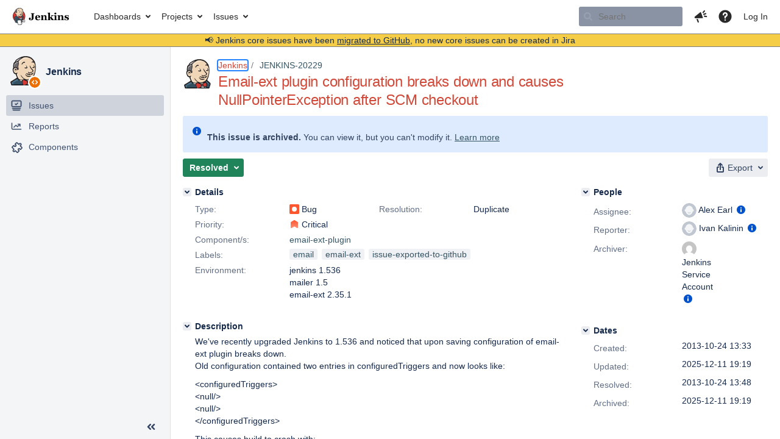

--- FILE ---
content_type: text/html;charset=UTF-8
request_url: https://issues.jenkins.io/browse/JENKINS-20229?workflowName=JNJira+%2B+In-Review&stepId=4
body_size: 81890
content:





<!DOCTYPE html>
<html lang="en" 





 data-theme="dark:dark light:light" data-color-mode="light" >
<head>
    








<meta charset="utf-8">
<meta http-equiv="X-UA-Compatible" content="IE=Edge"/>
<meta name="application-name" content="JIRA" data-name="jira" data-version="10.3.13"><meta name="ajs-server-scheme" content="https">
<meta name="ajs-server-port" content="443">
<meta name="ajs-server-name" content="issues.jenkins.io">
<meta name="ajs-behind-proxy" content="null">
<meta name="ajs-base-url" content="https://issues.jenkins.io">
<meta name="ajs-viewissue-use-history-api" content="false">
<meta name="ajs-jira-base-url" content="https://issues.jenkins.io">
<meta name="ajs-serverRenderedViewIssue" content="true">
<meta name="ajs-dev-mode" content="false">
<meta name="ajs-context-path" content="">
<meta name="ajs-version-number" content="10.3.13">
<meta name="ajs-build-number" content="10030013">
<meta name="ajs-is-beta" content="false">
<meta name="ajs-is-rc" content="false">
<meta name="ajs-is-snapshot" content="false">
<meta name="ajs-is-milestone" content="false">
<meta name="ajs-remote-user" content="">
<meta name="ajs-remote-user-fullname" content="">
<meta name="ajs-user-locale" content="en_US">
<meta name="ajs-user-locale-group-separator" content=",">
<meta name="ajs-app-title" content="Jenkins Jira">
<meta name="ajs-keyboard-shortcuts-enabled" content="true">
<meta name="ajs-keyboard-accesskey-modifier" content="Ctrl+Alt">
<meta name="ajs-enabled-dark-features" content="[&quot;com.atlassian.jira.agile.darkfeature.editable.detailsview&quot;,&quot;com.atlassian.jira.description.bulkedit.enabled&quot;,&quot;nps.survey.inline.dialog&quot;,&quot;com.atlassian.jira.agile.darkfeature.edit.closed.sprint.enabled&quot;,&quot;jira.plugin.devstatus.phasetwo&quot;,&quot;jira.frother.reporter.field&quot;,&quot;atlassian.rest.xsrf.legacy.enabled&quot;,&quot;jira.issue.status.lozenge&quot;,&quot;com.atlassian.jira.projects.issuenavigator&quot;,&quot;jira.plugin.devstatus.phasetwo.enabled&quot;,&quot;com.atlassian.jira.config.PDL&quot;,&quot;atlassian.aui.raphael.disabled&quot;,&quot;crowd.sync.nested.groups.group.membership.changes.batching.enabled&quot;,&quot;app-switcher.new&quot;,&quot;frother.assignee.field&quot;,&quot;com.atlassian.jira.projects.ProjectCentricNavigation.Switch&quot;,&quot;jira.onboarding.cyoa&quot;,&quot;atlassian.webresource.performance.tracking.disable&quot;,&quot;com.atlassian.jira.agile.darkfeature.kanplan.enabled&quot;,&quot;com.atlassian.jira.projects.sidebar.DEFER_RESOURCES&quot;,&quot;com.atlassian.jira.config.ProjectConfig.MENU&quot;,&quot;com.atlassian.jira.agile.darkfeature.kanplan.epics.and.versions.enabled&quot;,&quot;com.atlassian.jira.agile.darkfeature.sprint.goal.enabled&quot;,&quot;com.atlassian.jira.config.BIG_PIPE_KILLSWITCH&quot;,&quot;jira.zdu.admin-updates-ui&quot;,&quot;jira.zdu.jmx-monitoring&quot;,&quot;atlassian.rest.default.to.licensed.access.enabled&quot;,&quot;mail.batching.enabled&quot;,&quot;sd.new.settings.sidebar.location.disabled&quot;,&quot;crowd.event.transformer.directory.manager.cache&quot;,&quot;jira.zdu.cluster-upgrade-state&quot;,&quot;com.atlassian.jira.email.templates.readFromJiraHome&quot;,&quot;com.atlassian.jira.agile.darkfeature.splitissue&quot;,&quot;scope.manage.subscriptions.enabled&quot;,&quot;crowd.sync.delete.user.memberships.batching.enabled&quot;,&quot;com.atlassian.jira.config.CoreFeatures.LICENSE_ROLES_ENABLED&quot;,&quot;jira.export.csv.enabled&quot;]">
<meta name="ajs-in-admin-mode" content="false">
<meta name="ajs-is-sysadmin" content="false">
<meta name="ajs-is-admin" content="false">
<meta name="ajs-outgoing-mail-enabled" content="true">
<meta name="ajs-archiving-enabled" content="true">
<meta name="ajs-date-relativize" content="true">
<meta name="ajs-date-time" content="HH:mm">
<meta name="ajs-date-day" content="EEEE HH:mm">
<meta name="ajs-date-dmy" content="yyyy-MM-dd">
<meta name="ajs-date-complete" content="yyyy-MM-dd HH:mm">
<meta name="ajs-use-iso8601" content="true">
<script type="text/javascript">var AJS=AJS||{};AJS.debug=true;</script>


    
<meta id="atlassian-token" name="atlassian-token" content="B5BF-G2S8-8N2K-SZ3R_4e21649797a1b19f5250d840d86a8ab7f2c86328_lout">



<link rel="shortcut icon" href="/s/mektj2/10030013/pqds97/_/images/logos/favicons/fav-jsw.png">


    





    <style>
        html:not([data-theme]),
        html[data-color-mode="dark"][data-theme~="dark:light"],
        html[data-color-mode="light"][data-theme~="light:light"],
        html[data-color-mode="light"][data-theme~="light:original"] {
    --jira-custom-logo-content: url(/s/mektj2/10030013/pqds97/_/jira-logo-scaled.png);--jira-color-gadgetcolor1: #355564;
--jira-color-gadgetcolor2: #d24939;
--jira-color-gadgetcolor3: #ff8b00;
--jira-color-gadgetcolor4: #00875a;
--jira-color-gadgetcolor5: #00a3bf;
--jira-color-gadgetcolor6: #6554c0;
--jira-color-gadgetcolor7: #5e6c84;
--jira-color-heroButtonBaseBGColour: #f0d6b7;
--jira-color-heroButtonTextColour: #292929;
--jira-color-menuBackgroundColour: #cfb89d;
--jira-color-menuSeparatorColour: #dfe1e6;
--jira-color-menuTxtColour: #292929;
--jira-color-textActiveLinkColour: #d24939;
--jira-color-textHeadingColour: #d24939;
--jira-color-textLinkColour: #355564;
--jira-color-topBackgroundColour: #ffffff;
--jira-color-topHighlightColor: #cfb89d;
--jira-color-topSeparatorBackgroundColor: #7d7d7d;
--jira-color-topTextHighlightColor: #292929;
--jira-color-topTxtColour: #292929;

        }
        html[data-color-mode="dark"] {
    --jira-custom-logo-content: url(/s/mektj2/10030013/pqds97/_/jira-logo-dark-scaled.png);--jira-color-gadgetcolor1: var(--ds-background-brand-bold);
--jira-color-gadgetcolor2: var(--ds-background-danger-bold);
--jira-color-gadgetcolor3: var(--ds-background-accent-orange-subtler-pressed);
--jira-color-gadgetcolor4: var(--ds-background-accent-green-bolder-hovered);
--jira-color-gadgetcolor5: var(--ds-background-accent-teal-bolder);
--jira-color-gadgetcolor6: var(--ds-background-accent-purple-bolder-hovered);
--jira-color-gadgetcolor7: var(--ds-background-accent-gray-bolder);
--jira-color-heroButtonBaseBGColour: var(--ds-background-brand-bold);
--jira-color-heroButtonTextColour: var(--ds-text-inverse);
--jira-color-menuBackgroundColour: var(--ds-surface-overlay-hovered);
--jira-color-menuSeparatorColour: var(--ds-border);
--jira-color-menuTxtColour: var(--ds-text-subtlest);
--jira-color-textActiveLinkColour: var(--ds-link-pressed);
--jira-color-textHeadingColour: var(--ds-text);
--jira-color-textLinkColour: var(--ds-link);
--jira-color-topBackgroundColour: var(--ds-surface);
--jira-color-topHighlightColor: var(--ds-surface-hovered);
--jira-color-topSeparatorBackgroundColor: var(--ds-border);
--jira-color-topTextHighlightColor: var(--ds-text-subtle);
--jira-color-topTxtColour: var(--ds-text-subtle);

        }
        #header > .aui-header .aui-header-logo img {
            content: var(--jira-custom-logo-content);
        }
    </style>
    

<script>window.contextPath = '';</script>
<script data-wrm-key="flush-app-header-early-inline-resources,jira.webresources:resource-phase-checkpoint-init" data-wrm-batch-type="context" data-initially-rendered>
!function(){"use strict";function t(t){return/^([1-9]\d*)$/.test(t)}var e=[{left:10,width:24},{left:30,width:70},{left:106,width:92},{left:204,width:92},{left:302,width:92},{left:400,width:92},{left:498,width:70},{left:1426,width:170},{left:1616,width:24},{left:1660,width:24},{left:1704,width:24},{left:1748,width:24}],i=window.innerWidth;try{var r=localStorage.getItem("jira-app-header-skeleton-dimensions");if("string"==typeof r&&r.length>=2){var n=JSON.parse(r);!function(e){var i=e.headerDimensions,r=e.headerWidth;if(!(Array.isArray(i)&&i.length>0&&t(r)))throw"Invalid data";e.headerDimensions=function(e){e.forEach((function(i,r){if(!t(parseInt(i.width))||!t(parseInt(i.left)))throw"Invalid data";e[r].width=parseInt(e[r].width);e[r].left=parseInt(e[r].left)}));return e}(i);e.headerWidth=parseInt(r)}(n);e=n.headerDimensions;i=n.headerWidth}}catch(t){console.error(t)}window.__jiraAppHeaderSkeleton={headerSvg:function(t,e,i,r,n){var d=document.createElement("div"),a=document.createElement("mask");a.setAttribute("id",r);var h=document.createElement("defs");h.appendChild(a);d.appendChild(h);t.forEach((function(n,h){var l=t[h].left;e(l,"8",t[h].width,"24","#556E9E","2",r,a);e(l,"8",t[h].width,"24","#dadada","2",r,d,i)}));n(a);return d.innerHTML}(e,(function(t,e,i,r,n,d,a,h,l){var s=document.createElementNS("http://www.w3.org/2000/svg","rect");s.setAttribute("x",t);s.setAttribute("y",e);s.setAttribute("width",i);s.setAttribute("height",r);s.setAttribute("fill",n);s.setAttribute("rx",d);l&&s.setAttribute("mask",l);h.appendChild(s)}),"url(#other-element)","other-element",(function(t){var e=document.createElementNS("http://www.w3.org/2000/svg","rect");e.setAttribute("width","140");e.setAttribute("height","35");e.setAttribute("fill","hsla(200,0%,10%,.2)");e.setAttribute("id","mask");t.appendChild(e)})),headerWidth:i}}();
window.__resourcePhaseCheckpointResolvers={resolveDeferPhaseCheckpoint:null,resolveInteractionPhaseCheckpoint:null};if(window.performance&&window.performance.mark){window.DeferScripts||(window.DeferScripts={});window.DeferScripts.totalClicks=0;window.DeferScripts.totalKeydowns=0;window.DeferScripts.clickListener=function(){"use strict";window.DeferScripts.totalClicks+=1};window.addEventListener("click",window.DeferScripts.clickListener);window.DeferScripts.keydownListener=function(){"use strict";window.DeferScripts.totalKeydowns+=1};window.addEventListener("keydown",window.DeferScripts.keydownListener)}window.resourcePhaseCheckpoint=Object.freeze({defer:new Promise((function(e){"use strict";window.__resourcePhaseCheckpointResolvers.resolveDeferPhaseCheckpoint=e})),interaction:new Promise((function(e){"use strict";window.__resourcePhaseCheckpointResolvers.resolveInteractionPhaseCheckpoint=e}))});Object.freeze(window.__resourcePhaseCheckpointResolvers);
</script>
<script>
window.WRM=window.WRM||{};window.WRM._unparsedData=window.WRM._unparsedData||{};window.WRM._unparsedErrors=window.WRM._unparsedErrors||{};
WRM._unparsedData["project-key"]="\u0022JENKINS\u0022";
WRM._unparsedData["project-name"]="\u0022Jenkins\u0022";
WRM._unparsedData["projectType"]="\u0022software\u0022";
WRM._unparsedData["jira.request.correlation-id"]="\u0022c6d457bcf2fb2c\u0022";
WRM._unparsedData["com.atlassian.jira.jira-projects-issue-navigator:project-filters"]="[]";
WRM._unparsedData["com.atlassian.jira.jira-projects-issue-navigator:can-create-issues"]="false";
WRM._unparsedData["com.atlassian.jira.jira-projects-issue-navigator:default-filter-priority"]="[\u0022allopenissues\u0022,\u0022allissues\u0022]";
WRM._unparsedData["project-type"]="\u0022software\u0022";
WRM._unparsedData["com.atlassian.jira.jira-projects-issue-navigator:can-manage-filters"]="false";
WRM._unparsedData["projectKey"]="\u0022JENKINS\u0022";
WRM._unparsedData["project-id"]="10172";
WRM._unparsedData["com.atlassian.jira.jira-projects-issue-navigator:generic-filters"]="[{\u0022id\u0022:\u0022allissues\u0022,\u0022jql\u0022:\u0022project = \u005C\u0022{0}\u005C\u0022 ORDER BY {1}\u0022,\u0022defaultOrderby\u0022:\u0022created DESC\u0022,\u0022label\u0022:\u0022All issues\u0022,\u0022requiresUser\u0022:false,\u0022supportsInlineIssueCreate\u0022:true,\u0022fields\u0022:[]},{\u0022id\u0022:\u0022allopenissues\u0022,\u0022jql\u0022:\u0022project = \u005C\u0022{0}\u005C\u0022 AND resolution = Unresolved ORDER BY {1}\u0022,\u0022defaultOrderby\u0022:\u0022priority DESC, updated DESC\u0022,\u0022label\u0022:\u0022Open issues\u0022,\u0022requiresUser\u0022:false,\u0022supportsInlineIssueCreate\u0022:true,\u0022fields\u0022:[\u0022resolution\u0022]},{\u0022id\u0022:\u0022doneissues\u0022,\u0022jql\u0022:\u0022project = \u005C\u0022{0}\u005C\u0022 AND statusCategory = Done ORDER BY {1}\u0022,\u0022defaultOrderby\u0022:\u0022updated DESC\u0022,\u0022label\u0022:\u0022Done issues\u0022,\u0022requiresUser\u0022:false,\u0022supportsInlineIssueCreate\u0022:false,\u0022fields\u0022:[\u0022status\u0022]},{\u0022id\u0022:\u0022recentlyviewed\u0022,\u0022jql\u0022:\u0022project = \u005C\u0022{0}\u005C\u0022 AND issuekey in issueHistory() ORDER BY {1}\u0022,\u0022defaultOrderby\u0022:\u0022lastViewed DESC\u0022,\u0022label\u0022:\u0022Viewed recently\u0022,\u0022requiresUser\u0022:false,\u0022supportsInlineIssueCreate\u0022:true,\u0022fields\u0022:[\u0022issuekey\u0022]},{\u0022id\u0022:\u0022addedrecently\u0022,\u0022jql\u0022:\u0022project = \u005C\u0022{0}\u005C\u0022 AND created \u003e= -1w ORDER BY {1}\u0022,\u0022defaultOrderby\u0022:\u0022created DESC\u0022,\u0022label\u0022:\u0022Created recently\u0022,\u0022requiresUser\u0022:false,\u0022supportsInlineIssueCreate\u0022:true,\u0022fields\u0022:[\u0022created\u0022]},{\u0022id\u0022:\u0022resolvedrecently\u0022,\u0022jql\u0022:\u0022project = \u005C\u0022{0}\u005C\u0022 AND resolutiondate \u003e= -1w ORDER BY {1}\u0022,\u0022defaultOrderby\u0022:\u0022updated DESC\u0022,\u0022label\u0022:\u0022Resolved recently\u0022,\u0022requiresUser\u0022:false,\u0022supportsInlineIssueCreate\u0022:false,\u0022fields\u0022:[\u0022resolutiondate\u0022]},{\u0022id\u0022:\u0022updatedrecently\u0022,\u0022jql\u0022:\u0022project = \u005C\u0022{0}\u005C\u0022 AND updated \u003e= -1w ORDER BY {1}\u0022,\u0022defaultOrderby\u0022:\u0022updated DESC\u0022,\u0022label\u0022:\u0022Updated recently\u0022,\u0022requiresUser\u0022:false,\u0022supportsInlineIssueCreate\u0022:true,\u0022fields\u0022:[\u0022updated\u0022]}]";
WRM._unparsedData["projectId"]="10172";
if(window.WRM._dataArrived)window.WRM._dataArrived();</script>
<script src="/s/d41d8cd98f00b204e9800998ecf8427e-CDN/mektj2/10030013/pqds97/1.0/_/download/batch/jira.webresources:almond/jira.webresources:almond.js" data-wrm-key="jira.webresources:almond" data-wrm-batch-type="resource" data-initially-rendered></script>
<script src="/s/d41d8cd98f00b204e9800998ecf8427e-CDN/mektj2/10030013/pqds97/7.2.2/_/download/batch/com.atlassian.plugins.atlassian-plugins-webresource-plugin:root/com.atlassian.plugins.atlassian-plugins-webresource-plugin:root.js" data-wrm-key="com.atlassian.plugins.atlassian-plugins-webresource-plugin:root" data-wrm-batch-type="resource" data-initially-rendered></script>
<script src="/s/d41d8cd98f00b204e9800998ecf8427e-CDN/mektj2/10030013/pqds97/7.2.2/_/download/batch/com.atlassian.plugins.atlassian-plugins-webresource-plugin:format/com.atlassian.plugins.atlassian-plugins-webresource-plugin:format.js" data-wrm-key="com.atlassian.plugins.atlassian-plugins-webresource-plugin:format" data-wrm-batch-type="resource" data-initially-rendered></script>
<script src="/s/d41d8cd98f00b204e9800998ecf8427e-CDN/mektj2/10030013/pqds97/1.0/_/download/batch/jira.webresources:event-deferrer/jira.webresources:event-deferrer.js" data-wrm-key="jira.webresources:event-deferrer" data-wrm-batch-type="resource" data-initially-rendered></script>
<script src="/s/d41d8cd98f00b204e9800998ecf8427e-CDN/mektj2/10030013/pqds97/1.0/_/download/batch/jira.webresources:auto-theme-handler/jira.webresources:auto-theme-handler.js" data-wrm-key="jira.webresources:auto-theme-handler" data-wrm-batch-type="resource" data-initially-rendered></script>
<script>
window.WRM=window.WRM||{};window.WRM._unparsedData=window.WRM._unparsedData||{};window.WRM._unparsedErrors=window.WRM._unparsedErrors||{};
WRM._unparsedData["com.atlassian.jira.plugins.jira-wiki-editor:wiki-editor-resources.help-data"]="{\u0022showHelp\u0022:true,\u0022editorDocumentationUrl\u0022:[\u0022https://docs.atlassian.com/jira/jcore-docs-103/Visual+editing\u0022],\u0022editorDocumentationTitle\u0022:[\u0022Show me documentation for the visual editor\u0022]}";
WRM._unparsedData["com.atlassian.jira.jira-projects-issue-navigator:projectKeyPatternDataProvider.projectKeyPattern"]="{\u0022projectkeypattern\u0022:\u0022([A-Z][A-Z0-9]+)\u0022}";
WRM._unparsedData["com.atlassian.plugins.helptips.jira-help-tips:help-tip-manager.JiraHelpTipData"]="{\u0022anonymous\u0022:true}";
WRM._unparsedData["com.atlassian.jira.jira-view-issue-plugin:controller-subtasks.controller.subtasks.parameters"]="{\u0022url\u0022:\u0022/rest/api/2/issue/{issueId}/subtask/move\u0022}";
WRM._unparsedData["com.atlassian.jira.jira-quick-edit-plugin:create-issue-data.data"]="{\u0022configurableSystemFieldIds\u0022:[\u0022description\u0022]}";
WRM._unparsedData["com.atlassian.jira.plugins.jira-dnd-attachment-plugin:dnd-issue-drop-zone.thumbnail-mime-types"]="\u0022image/vnd.wap.wbmp,image/png,image/x-png,image/jpeg,image/bmp,image/gif\u0022";
WRM._unparsedData["com.atlassian.jira.jira-header-plugin:newsletter-signup-tip-init.newsletterSignup"]="{\u0022signupDescription\u0022:\u0022Get updates, inspiration and best practices from the team behind Jira.\u0022,\u0022formUrl\u0022:\u0022https://www.atlassian.com/apis/exact-target/{0}/subscribe?mailingListId=1401671\u0022,\u0022signupTitle\u0022:\u0022Sign up!\u0022,\u0022signupId\u0022:\u0022newsletter-signup-tip\u0022,\u0022showNewsletterTip\u0022:false}";
WRM._unparsedData["jira.core:dateFormatProvider.allFormats"]="{\u0022dateFormats\u0022:{\u0022meridiem\u0022:[\u0022AM\u0022,\u0022PM\u0022],\u0022eras\u0022:[\u0022BC\u0022,\u0022AD\u0022],\u0022months\u0022:[\u0022January\u0022,\u0022February\u0022,\u0022March\u0022,\u0022April\u0022,\u0022May\u0022,\u0022June\u0022,\u0022July\u0022,\u0022August\u0022,\u0022September\u0022,\u0022October\u0022,\u0022November\u0022,\u0022December\u0022],\u0022monthsShort\u0022:[\u0022Jan\u0022,\u0022Feb\u0022,\u0022Mar\u0022,\u0022Apr\u0022,\u0022May\u0022,\u0022Jun\u0022,\u0022Jul\u0022,\u0022Aug\u0022,\u0022Sep\u0022,\u0022Oct\u0022,\u0022Nov\u0022,\u0022Dec\u0022],\u0022weekdaysShort\u0022:[\u0022Sun\u0022,\u0022Mon\u0022,\u0022Tue\u0022,\u0022Wed\u0022,\u0022Thu\u0022,\u0022Fri\u0022,\u0022Sat\u0022],\u0022weekdays\u0022:[\u0022Sunday\u0022,\u0022Monday\u0022,\u0022Tuesday\u0022,\u0022Wednesday\u0022,\u0022Thursday\u0022,\u0022Friday\u0022,\u0022Saturday\u0022]},\u0022lookAndFeelFormats\u0022:{\u0022relativize\u0022:\u0022true\u0022,\u0022time\u0022:\u0022HH:mm\u0022,\u0022day\u0022:\u0022EEEE HH:mm\u0022,\u0022dmy\u0022:\u0022yyyy-MM-dd\u0022,\u0022complete\u0022:\u0022yyyy-MM-dd HH:mm\u0022}}";
WRM._unparsedData["com.atlassian.jira.jira-quick-edit-plugin:license-type.data"]="{\u0022isDcLicense\u0022:true}";
WRM._unparsedData["com.atlassian.jira.plugins.jira-dnd-attachment-plugin:dnd-issue-drop-zone.upload-limit"]="\u002210485760\u0022";
WRM._unparsedData["com.atlassian.jira.plugins.jira-wiki-editor:wiki-editor-thumbnails.thumbnails-allowed"]="true";
WRM._unparsedData["jira.core:user-message-flags-data.adminLockout"]="{}";
WRM._unparsedData["jira.core:default-comment-security-level-data.DefaultCommentSecurityLevelHelpLink"]="{\u0022extraClasses\u0022:\u0022default-comment-level-help\u0022,\u0022title\u0022:\u0022Commenting on an Issue\u0022,\u0022url\u0022:\u0022https://docs.atlassian.com/jira/jcore-docs-103/Editing+and+collaborating+on+issues#Editingandcollaboratingonissues-restrictacomment\u0022,\u0022isLocal\u0022:false}";
WRM._unparsedData["jira.core:feature-flags-data.feature-flag-data"]="{\u0022enabled-feature-keys\u0022:[\u0022com.atlassian.jira.agile.darkfeature.editable.detailsview\u0022,\u0022com.atlassian.jira.description.bulkedit.enabled\u0022,\u0022nps.survey.inline.dialog\u0022,\u0022com.atlassian.jira.agile.darkfeature.edit.closed.sprint.enabled\u0022,\u0022jira.plugin.devstatus.phasetwo\u0022,\u0022jira.frother.reporter.field\u0022,\u0022atlassian.rest.xsrf.legacy.enabled\u0022,\u0022jira.issue.status.lozenge\u0022,\u0022com.atlassian.jira.projects.issuenavigator\u0022,\u0022jira.plugin.devstatus.phasetwo.enabled\u0022,\u0022com.atlassian.jira.config.PDL\u0022,\u0022atlassian.aui.raphael.disabled\u0022,\u0022crowd.sync.nested.groups.group.membership.changes.batching.enabled\u0022,\u0022app-switcher.new\u0022,\u0022frother.assignee.field\u0022,\u0022com.atlassian.jira.projects.ProjectCentricNavigation.Switch\u0022,\u0022jira.onboarding.cyoa\u0022,\u0022atlassian.webresource.performance.tracking.disable\u0022,\u0022com.atlassian.jira.agile.darkfeature.kanplan.enabled\u0022,\u0022com.atlassian.jira.projects.sidebar.DEFER_RESOURCES\u0022,\u0022com.atlassian.jira.config.ProjectConfig.MENU\u0022,\u0022com.atlassian.jira.agile.darkfeature.kanplan.epics.and.versions.enabled\u0022,\u0022com.atlassian.jira.agile.darkfeature.sprint.goal.enabled\u0022,\u0022com.atlassian.jira.config.BIG_PIPE_KILLSWITCH\u0022,\u0022jira.zdu.admin-updates-ui\u0022,\u0022jira.zdu.jmx-monitoring\u0022,\u0022atlassian.rest.default.to.licensed.access.enabled\u0022,\u0022mail.batching.enabled\u0022,\u0022sd.new.settings.sidebar.location.disabled\u0022,\u0022crowd.event.transformer.directory.manager.cache\u0022,\u0022jira.zdu.cluster-upgrade-state\u0022,\u0022com.atlassian.jira.email.templates.readFromJiraHome\u0022,\u0022com.atlassian.jira.agile.darkfeature.splitissue\u0022,\u0022scope.manage.subscriptions.enabled\u0022,\u0022crowd.sync.delete.user.memberships.batching.enabled\u0022,\u0022com.atlassian.jira.config.CoreFeatures.LICENSE_ROLES_ENABLED\u0022,\u0022jira.export.csv.enabled\u0022],\u0022feature-flag-states\u0022:{\u0022com.atlassian.jira.use.same.site.none.for.xsrf.token.cookie\u0022:true,\u0022com.atlassian.jira.leaked.all.anonymous.access\u0022:true,\u0022com.atlassian.jira.in.product.diagnostics.extended.logging\u0022:false,\u0022com.atlassian.jira.agile.darkfeature.handle.ug.usernames\u0022:true,\u0022com.atlassian.jira.security.rest.menu.anonymous.access.denied\u0022:true,\u0022com.atlassian.jira.mailHandlerImapMessageQueryLegacy\u0022:false,\u0022com.atlassian.diagnostics.scheduler.monitor\u0022:true,\u0022com.atlassian.jira.webhookEventsAsyncProcessing\u0022:false,\u0022jira.customfields.dual.list.box\u0022:true,\u0022com.atlassian.jira.serAllowShareWithNonMember\u0022:true,\u0022com.atlassian.jira.diagnostics.perflog\u0022:true,\u0022com.atlassian.jira.dbr\u0022:true,\u0022com.atlassian.jira.bc.user.search.MeasuringUserPickerSearchService\u0022:false,\u0022com.atlassian.jira.agile.darkfeature.legacy.epic.picker\u0022:false,\u0022a4j.automation.archive.issue\u0022:true,\u0022a4j.automation.secrets.encryption\u0022:true,\u0022com.atlassian.jira.issuetable.move.links.hidden\u0022:true,\u0022jira.renderer.consider.variable.format\u0022:true,\u0022jira.no.frother.multiuserpicker.field\u0022:false,\u0022com.atlassian.jira.plugin.issuenavigator.jql.autocomplete.eagerlyLoaded\u0022:false,\u0022com.atlassian.jira.user.dbIdBasedKeyGenerationStrategy\u0022:true,\u0022com.atlassian.portfolio.dcBundling\u0022:true,\u0022com.atlassian.jira.rest.enable.new.session.creation.endpoint\u0022:true,\u0022com.atlassian.jira.agile.darkfeature.lexorank.local.repair.feature\u0022:true,\u0022com.atlassian.jira.description.bulkedit\u0022:true,\u0022com.atlassian.jira.async.webhooks.user.context.propagation\u0022:true,\u0022com.atlassian.jira.sharedEntityEditRights\u0022:true,\u0022com.atlassian.jira.agile.darkfeature.sprint.goal\u0022:true,\u0022com.atlassian.jira.thumbnailsDeferredGeneration\u0022:true,\u0022jira.cluster.monitoring.show.offline.nodes\u0022:true,\u0022com.atlassian.jira.projects.ProjectCentricNavigation.ProjectShortcutOrder\u0022:true,\u0022com.atlassian.jira.commentReactions\u0022:true,\u0022data.pipeline.feature.jira.issue.links.export\u0022:true,\u0022com.atlassian.jira.web.action.admin.integrity.checker.task.cleanup\u0022:true,\u0022com.atlassian.jira.fixedCommentDeletionNotifications\u0022:true,\u0022com.atlassian.jira.allThumbnailsDeferred\u0022:false,\u0022com.atlassian.jira.plugin.issuenavigator.filtersUxImprovment\u0022:true,\u0022com.atlassian.jira.agile.darkfeature.kanplan.epics.and.versions\u0022:true,\u0022com.atlassian.jira.jsd.mobile\u0022:true,\u0022jira.customfields.cleanup.identification\u0022:true,\u0022data.pipeline.feature.jira.all.exportable.custom.fields\u0022:true,\u0022com.atlassian.jira.agile.darkfeature.boards.find.on.board.sprint.optimized\u0022:true,\u0022com.atlassian.jira.in.product.diagnostics.wip\u0022:false,\u0022com.atlassian.jira.defaultValuesForSystemFields\u0022:true,\u0022jira.dc.cleanup.cluser.tasks\u0022:true,\u0022jira.customfields.bulk.delete\u0022:true,\u0022mail.batching.override.core\u0022:true,\u0022com.atlassian.jira.issues.archiving.filters\u0022:false,\u0022com.atlassian.jira.security.project.type.endpoint.block.anonymous.access\u0022:false,\u0022com.atlassian.jira.agile.darkfeature.lexorank.local.repair.process.sync\u0022:false,\u0022jira.security.csp.sandbox\u0022:true,\u0022a4j.automation.app.role.check\u0022:true,\u0022com.atlassian.jira.agile.darkfeature.synced.sprints\u0022:false,\u0022com.atlassian.jira.initialwatchers\u0022:false,\u0022com.atlassian.jira.returnDefaultAvatarsForBrokenAvatars\u0022:true,\u0022com.atlassian.jira.theme.switcher\u0022:true,\u0022com.atlassian.jira.agile.darkfeature.sprint.auto.management\u0022:true,\u0022jira.jql.suggestrecentfields\u0022:false,\u0022com.atlassian.jira.gdpr.rtbf\u0022:true,\u0022com.atlassian.jira.ignoreBrowseUsersPermissionsInUserPickers\u0022:true,\u0022com.atlassian.jira.issue.comments.updateIssueObjectBeforeEventTrigger\u0022:true,\u0022com.atlassian.jira.smtp.transport.cache\u0022:true,\u0022com.atlassian.jira.security.xsrf.session.token\u0022:true,\u0022a4j.automation.assets.cf.scoped.search\u0022:true,\u0022com.atlassian.jira.rest.search.filter.user.input.preserve\u0022:true,\u0022com.atlassian.jira.security.project.admin.revoke.with.application.access\u0022:true,\u0022com.atlassian.jiranomenclature\u0022:true,\u0022a4j.automation.permissions.check\u0022:true,\u0022com.atlassian.jira.agile.darkfeature.kanplan\u0022:true,\u0022com.atlassian.jira.agile.darkfeature.boards.find.on.board\u0022:true,\u0022com.atlassian.diagnostics.http.monitor\u0022:true,\u0022com.atlassian.jira.agile.darkfeature.future.sprint.dates\u0022:true,\u0022com.atlassian.jira.agile.darkfeature.complete.sprint.in.backlog\u0022:true,\u0022jira.customfields.paginated.ui\u0022:true,\u0022com.atlassian.jira.filtersAndDashboardsShareableWithAllGroupsAndRoles\u0022:true,\u0022com.atlassian.jira.in.product.diagnostics\u0022:true,\u0022com.atlassian.jira.agile.darkfeature.edit.closed.sprint\u0022:true,\u0022a4j.automation.strict.permission.check\u0022:true,\u0022jira.create.linked.issue\u0022:true,\u0022jira.customfields.configure.modern.ui\u0022:false,\u0022com.atlassian.jira.send.email.notifications.with.images.attached\u0022:true,\u0022com.atlassian.jira.backups.storage.configurable\u0022:true,\u0022jira.sal.host.connect.accessor.existing.transaction.will.create.transactions\u0022:true,\u0022com.atlassian.jira.security.csv.export.injection.protection\u0022:true,\u0022a4j.audit.log.export.optimization\u0022:true,\u0022a4j.automation.sla.threshold.breach\u0022:true,\u0022external.links.new.window\u0022:true,\u0022jira.jql.smartautoselectfirst\u0022:false,\u0022jira.jql.membersof.ignoreGlobalPermissionsForAnonymous\u0022:false,\u0022jira.create.linked.issue.show.all.fields\u0022:true,\u0022data.pipeline.feature.jira.issue.history.export\u0022:true,\u0022jira.webactions.request.method.recognition\u0022:true,\u0022jira.richeditor.bidi.warning\u0022:true,\u0022jira.mandatory.quick.edit.setup.fields.override\u0022:true,\u0022com.atlassian.jira.lazyload.activity.tabs\u0022:true,\u0022mail.batching\u0022:true,\u0022com.atlassian.jira.safeguards\u0022:true,\u0022com.atlassian.jira.issue.index.db.filter.out.archive.issues\u0022:true,\u0022com.atlassian.jira.agile.darkfeature.lexorank.local.repair.process\u0022:true,\u0022com.atlassian.jira.xml.deserializerAllowlist\u0022:true,\u0022com.atlassian.jira.privateEntitiesEditable\u0022:true,\u0022com.atlassian.jira.cfoIncludeArchivedIssuesAndAlwaysKeepContext\u0022:true,\u0022a4j.automation.fields.fallback.to.default.locale\u0022:true,\u0022jira.priorities.per.project.edit.default\u0022:false,\u0022com.atlassian.jira.projectArchivedIssuesAreMarkedInIssueTable\u0022:true,\u0022com.atlassian.jira.agile.darkfeature.issues.in.epic.details.view\u0022:true,\u0022a4j.automation.stale.entry.update\u0022:true,\u0022com.atlassian.jira.attachments.storage.configurable\u0022:true,\u0022com.atlassian.jira.plugin.issuenavigator.anonymousPreventCfData\u0022:false,\u0022jira.priorities.per.project.jsd\u0022:true,\u0022com.atlassian.jira.safeguards.email.notifications\u0022:true,\u0022com.atlassian.jira.agile.darkfeature.rapid.boards.bands\u0022:true,\u0022com.atlassian.jira.search.api\u0022:false,\u0022com.atlassian.jira.agile.darkfeature.flexible.boards\u0022:true,\u0022com.atlassian.jira.agile.darkfeature.sprint.picker.allsprints.suggestion\u0022:true,\u0022com.atlassian.jira.agile.darkfeature.epic.validate.visibility\u0022:true,\u0022a4j.automation.telemetry\u0022:true,\u0022data.pipeline.feature.jira.issue.rank.export\u0022:true,\u0022data.pipeline.feature.jira.jsm.approvals.export\u0022:true,\u0022com.atlassian.jira.accessibility.personal.settings\u0022:true,\u0022mail.batching.create.section.cf\u0022:true,\u0022instance.optimizer.safeguard.notification\u0022:true,\u0022com.atlassian.jira.send.email.notifications.to.user.without.application.access\u0022:false,\u0022com.atlassian.mail.server.managers.hostname.verification\u0022:true,\u0022com.atlassian.diagnostics.monitors\u0022:true,\u0022com.atlassian.jira.upgrade.startup.fix.index\u0022:true,\u0022com.atlassian.jira.cacheResource\u0022:false,\u0022com.atlassian.jira.plugin.rovo.disable.journal.on.plugin.restart\u0022:true,\u0022com.atlassian.jira.pin.comments\u0022:true,\u0022a4j.automation.rule.insights\u0022:true,\u0022jira.redirect.anonymous.404.errors\u0022:true,\u0022com.atlassian.jira.security.resolution.page.endpoint.block.anonymous.access\u0022:false,\u0022com.atlassian.jira.issuetable.draggable\u0022:true,\u0022data.pipeline.feature.jira.jsm.canned.responses.export\u0022:true,\u0022com.atlassian.diagnostics.operating.system.monitor\u0022:false,\u0022a4j.automation.secret.upgrade.ao.prerequisites\u0022:true,\u0022com.atlassian.analytics.essential.supported\u0022:true,\u0022com.atlassian.jira.attachments.generate.unique.suffix\u0022:true,\u0022com.atlassian.jira.agile.darkfeature.kanban.hide.old.done.issues\u0022:true,\u0022jira.version.based.node.reindex.service\u0022:true,\u0022com.atlassian.jira.cluster.message.cleaning.service\u0022:true,\u0022com.atlassian.jira.agile.darkfeature.backlog.showmore\u0022:true,\u0022com.atlassian.diagnostics.database.monitor\u0022:true,\u0022com.atlassian.jira.quick.search.mode.settable\u0022:true,\u0022com.atlassian.jira.agile.darkfeature.sprint.plan\u0022:false,\u0022com.atlassian.diagnostics.garbage.collection.monitor\u0022:true,\u0022a4j.automation.lookupissue\u0022:true,\u0022com.atlassian.gadgets.dark.theme.support\u0022:true,\u0022jira.jql.membersof.ignoreGlobalPermissionsForLoggedUsers\u0022:false,\u0022com.atlassian.jira.safeguards.work.in.progress\u0022:false,\u0022com.atlassian.jira.commentStickyFooter\u0022:true,\u0022com.atlassian.diagnostics.automationqueue.monitor\u0022:true,\u0022a4j.automation.disabled.rule.component.validation\u0022:true,\u0022com.atlassian.jira.security.LegacyJiraTypeResolver.WARN_ONLY\u0022:false,\u0022data.pipeline.feature.jira.schema.version.2\u0022:true,\u0022com.atlassian.jira.issues.archiving.browse\u0022:true,\u0022com.atlassian.jira.agile.darkfeature.velocity.sprint.picker\u0022:false,\u0022jira.instrumentation.laas\u0022:false,\u0022com.atlassian.jira.security.ChartUtils.browse.projects.permission.check\u0022:false,\u0022com.atlassian.jira.security.text.gadget.output.sanitization\u0022:true,\u0022data.pipeline.feature.jira.jsm.kb.stats.events.export\u0022:true,\u0022mail.batching.user.notification\u0022:true,\u0022com.atlassian.diagnostics.jql.monitor\u0022:true,\u0022com.atlassian.portfolio.permission.check.for.permissions\u0022:true,\u0022com.atlassian.jira.agile.darkfeature.dataonpageload\u0022:true,\u0022com.atlassian.jira.issue.watchers.filterUsersWithoutProjectAccess\u0022:true,\u0022jira.webactions.request.method.dependent.xsrf.checks\u0022:true,\u0022data.pipeline.feature.jira.archived.issue.export\u0022:false,\u0022com.atlassian.jira.projects.per.project.permission.query\u0022:true,\u0022com.atlassian.jira.issues.archiving\u0022:true,\u0022jira.priorities.per.project\u0022:true,\u0022index.use.snappy\u0022:true}}";
WRM._unparsedData["jira.core:terminology-data.terminology"]="{\u0022terminologyEntries\u0022:[{\u0022originalName\u0022:\u0022sprint\u0022,\u0022originalNamePlural\u0022:\u0022sprints\u0022,\u0022newName\u0022:\u0022sprint\u0022,\u0022newNamePlural\u0022:\u0022sprints\u0022,\u0022isDefault\u0022:true},{\u0022originalName\u0022:\u0022epic\u0022,\u0022originalNamePlural\u0022:\u0022epics\u0022,\u0022newName\u0022:\u0022epic\u0022,\u0022newNamePlural\u0022:\u0022epics\u0022,\u0022isDefault\u0022:true}],\u0022isTerminologyActive\u0022:false}";
WRM._unparsedData["jira.core:avatar-picker-data.data"]="{}";
WRM._unparsedData["archivingProjectHelpUrl"]="\u0022https://docs.atlassian.com/jira/jadm-docs-103/Archiving+a+project\u0022";
WRM._unparsedData["archivingIssueHelpUrl"]="\u0022https://docs.atlassian.com/jira/jadm-docs-103/Archiving+an+issue\u0022";
WRM._unparsedData["com.atlassian.analytics.analytics-client:programmatic-analytics-init.programmatic-analytics-data-provider"]="false";
WRM._unparsedData["com.atlassian.plugins.atlassian-plugins-webresource-plugin:context-path.context-path"]="\u0022\u0022";
WRM._unparsedData["com.atlassian.analytics.analytics-client:policy-update-init.policy-update-data-provider"]="false";
WRM._unparsedData["com.atlassian.jira.jira-header-plugin:dismissedFlags.flags"]="{\u0022dismissed\u0022:[]}";
WRM._unparsedData["com.atlassian.jira.jira-issue-nav-components:issueviewer.features"]="{\u0022rteEnabled\u0022:true}";
WRM._unparsedData["com.atlassian.jira.jira-projects-issue-navigator:server-rendered"]="true";
WRM._unparsedData["com.atlassian.jira.project-templates-plugin:project-templates-plugin-resources.ptAnalyticsData"]="{\u0022instanceCreatedDate\u0022:\u00222011-01-28\u0022}";
if(window.WRM._dataArrived)window.WRM._dataArrived();</script>
<link rel="stylesheet" href="/s/1eb27fa322f804b30470c7604ebb3c43-CDN/mektj2/10030013/pqds97/5b9916e1070752afd62d3e545273d823/_/download/contextbatch/css/_super,-flush-app-header-early-inline-resources,-com.atlassian.plugins.atlassian-plugins-webresource-plugin:i18n,-jira.webresources:auto-theme-handler,-jira.webresources:event-deferrer,-jira.webresources:resource-phase-checkpoint-init/batch.css?plugins.jquery.migrate.not.load=false" data-wrm-key="_super,-flush-app-header-early-inline-resources,-com.atlassian.plugins.atlassian-plugins-webresource-plugin:i18n,-jira.webresources:auto-theme-handler,-jira.webresources:event-deferrer,-jira.webresources:resource-phase-checkpoint-init" data-wrm-batch-type="context" media="all">
<link rel="stylesheet" href="/s/6839954db2a76a888e73a0c71dcb91d9-CDN/mektj2/10030013/pqds97/432832daf5e55d50a450564401de86c8/_/download/contextbatch/css/jira.browse.project,jira.view.issue,project.issue.navigator,jira.global,atl.general,-_super/batch.css?agile_global_admin_condition=true&amp;analytics-enabled=false&amp;jag=true&amp;jira.create.linked.issue=true&amp;plugins.jquery.migrate.not.load=false&amp;richediton=true" data-wrm-key="jira.browse.project,jira.view.issue,project.issue.navigator,jira.global,atl.general,-_super" data-wrm-batch-type="context" media="all">
<link rel="stylesheet" href="/s/5e3f10bab6b26ff31521f342392c4745-CDN/mektj2/10030013/pqds97/afc7c405b1f0b48bd08751521d99a085/_/download/contextbatch/css/jira.global.look-and-feel,-_super/batch.css?plugins.jquery.migrate.not.load=false" data-wrm-key="jira.global.look-and-feel,-_super" data-wrm-batch-type="context" media="all">
<script src="/s/ef852eab8ce96f9cdcf7dd69af7f9eee-CDN/mektj2/10030013/pqds97/5b9916e1070752afd62d3e545273d823/_/download/contextbatch/js/_super,-flush-app-header-early-inline-resources,-com.atlassian.plugins.atlassian-plugins-webresource-plugin:i18n,-jira.webresources:auto-theme-handler,-jira.webresources:event-deferrer,-jira.webresources:resource-phase-checkpoint-init/batch.js?locale=en-US&amp;plugins.jquery.migrate.not.load=false" data-wrm-key="_super,-flush-app-header-early-inline-resources,-com.atlassian.plugins.atlassian-plugins-webresource-plugin:i18n,-jira.webresources:auto-theme-handler,-jira.webresources:event-deferrer,-jira.webresources:resource-phase-checkpoint-init" data-wrm-batch-type="context" data-initially-rendered defer></script>
<script src="/s/736a6b72a0a4b3babf4b25d14a79c9b3-CDN/mektj2/10030013/pqds97/432832daf5e55d50a450564401de86c8/_/download/contextbatch/js/jira.browse.project,jira.view.issue,project.issue.navigator,jira.global,atl.general,-_super/batch.js?agile_global_admin_condition=true&amp;analytics-enabled=false&amp;jag=true&amp;jira.create.linked.issue=true&amp;locale=en-US&amp;plugins.jquery.migrate.not.load=false&amp;richediton=true" data-wrm-key="jira.browse.project,jira.view.issue,project.issue.navigator,jira.global,atl.general,-_super" data-wrm-batch-type="context" data-initially-rendered defer></script>
<script src="/s/f37cb3c0ac66afea48808c6c9f82f159-CDN/mektj2/10030013/pqds97/a9e2e55b2d40e46e33ac096c0dc3e026/_/download/contextbatch/js/atl.global,-_super/batch.js?locale=en-US&amp;plugins.jquery.migrate.not.load=false" data-wrm-key="atl.global,-_super" data-wrm-batch-type="context" data-initially-rendered defer></script>
<script src="/s/d41d8cd98f00b204e9800998ecf8427e-CDN/mektj2/10030013/pqds97/1.0/_/download/batch/jira.webresources:calendar-en/jira.webresources:calendar-en.js" data-wrm-key="jira.webresources:calendar-en" data-wrm-batch-type="resource" data-initially-rendered defer></script>
<script src="/s/d41d8cd98f00b204e9800998ecf8427e-CDN/mektj2/10030013/pqds97/1.0/_/download/batch/jira.webresources:calendar-localisation-moment/jira.webresources:calendar-localisation-moment.js" data-wrm-key="jira.webresources:calendar-localisation-moment" data-wrm-batch-type="resource" data-initially-rendered defer></script>


    









<title>Loading...</title>
<link id="open-search-description-link" rel="search" type="application/opensearchdescription+xml" href="/osd.jsp" title="Loading..."/>


    
    <style>
        #header-skeleton {
            --aui-appheader-bg-color: #ffffff;
            position: absolute;
            width: 100%;
            padding: 0;
        }

        html[data-color-mode="dark"] #header-skeleton {
            --aui-appheader-bg-color: inherit;
        }
    </style>
</head>
<body id="jira" class="aui-layout aui-theme-default">
<div id="page">
    <div id="header-skeleton" class="aui-header">
        <span elementtiming="app-header-skeleton"> </span>
        <script>
            performance.mark("app-header-skeleton");
        </script>
        <svg id="jira_app_header_skeleton" class="aui-header-primary" width="100%" height="40" xmlns="http://www.w3.org/2000/svg">
    <style>
        #mask {
            animation: mask 0.8s forwards linear infinite;
        }

        @keyframes mask {
            from {
                transform: translateX(0)
            }
            to {
                transform: translateX(100%)
            }
        }
    </style>
</svg>
<script>
    const jiraAppHeaderSkeletonSvg = document.querySelector('#jira_app_header_skeleton');
    jiraAppHeaderSkeletonSvg.setAttribute('width', __jiraAppHeaderSkeleton.headerWidth);
    jiraAppHeaderSkeletonSvg.innerHTML += __jiraAppHeaderSkeleton.headerSvg;
</script>

    </div>
<script>
window.WRM=window.WRM||{};window.WRM._unparsedData=window.WRM._unparsedData||{};window.WRM._unparsedErrors=window.WRM._unparsedErrors||{};
WRM._unparsedData["selected-item-id"]="\u0022com.atlassian.jira.jira-projects-issue-navigator:sidebar-issue-navigator\u0022";
WRM._unparsedData["com.atlassian.jira.jira-issue-nav-components:inline-edit-enabled"]="true";
if(window.WRM._dataArrived)window.WRM._dataArrived();</script>
<link rel="stylesheet" href="/s/1555f784055e0b41011783af16095661-CDN/mektj2/10030013/pqds97/c0c38ef8732cb26f92d547f4dcf4e347/_/download/contextbatch/css/com.atlassian.jira.jira-projects-plugin:sidebar-placeholder,-_super,-jira.view.issue/batch.css?jag=true&amp;jira.create.linked.issue=true&amp;plugins.jquery.migrate.not.load=false&amp;richediton=true" data-wrm-key="com.atlassian.jira.jira-projects-plugin:sidebar-placeholder,-_super,-jira.view.issue" data-wrm-batch-type="context" media="all">
<script src="/s/f90513efe72c1e7db539751675e7ae49-CDN/mektj2/10030013/pqds97/c0c38ef8732cb26f92d547f4dcf4e347/_/download/contextbatch/js/com.atlassian.jira.jira-projects-plugin:sidebar-placeholder,-_super,-jira.view.issue/batch.js?jag=true&amp;jira.create.linked.issue=true&amp;locale=en-US&amp;plugins.jquery.migrate.not.load=false&amp;richediton=true" data-wrm-key="com.atlassian.jira.jira-projects-plugin:sidebar-placeholder,-_super,-jira.view.issue" data-wrm-batch-type="context" data-initially-rendered></script>
<link rel="stylesheet" href="/s/a382ce6317251677f4f43f482c923036-CDN/mektj2/10030013/pqds97/661dabb1f0aa60fe720f171eb98c4a4d/_/download/contextbatch/css/jira.project.sidebar,-_super,-com.atlassian.jira.jira-projects-plugin:sidebar-placeholder,-jira.view.issue,-project.issue.navigator,-atl.general,-jira.global/batch.css?agile_global_admin_condition=true&amp;analytics-enabled=false&amp;jag=true&amp;jira.create.linked.issue=true&amp;plugins.jquery.migrate.not.load=false&amp;richediton=true" data-wrm-key="jira.project.sidebar,-_super,-com.atlassian.jira.jira-projects-plugin:sidebar-placeholder,-jira.view.issue,-project.issue.navigator,-atl.general,-jira.global" data-wrm-batch-type="context" media="all">
<script src="/s/b18d52ac5189f54a1df8f3b7dce99f3d-CDN/mektj2/10030013/pqds97/661dabb1f0aa60fe720f171eb98c4a4d/_/download/contextbatch/js/jira.project.sidebar,-_super,-com.atlassian.jira.jira-projects-plugin:sidebar-placeholder,-jira.view.issue,-project.issue.navigator,-atl.general,-jira.global/batch.js?agile_global_admin_condition=true&amp;analytics-enabled=false&amp;jag=true&amp;jira.create.linked.issue=true&amp;locale=en-US&amp;plugins.jquery.migrate.not.load=false&amp;richediton=true" data-wrm-key="jira.project.sidebar,-_super,-com.atlassian.jira.jira-projects-plugin:sidebar-placeholder,-jira.view.issue,-project.issue.navigator,-atl.general,-jira.global" data-wrm-batch-type="context" data-initially-rendered defer></script>



    <script>
        document.getElementById("header-skeleton").remove();
    </script>
    <header id="header" role="banner">
        









        




        

<a class="aui-skip-link" href="/login.jsp?os_destination=%2Fbrowse%2FJENKINS-20229%3FworkflowName%3DJNJira%2B%252B%2BIn-Review%26stepId%3D4">Log in</a><a class="aui-skip-link" href="#main">Skip to main content</a><a class="aui-skip-link" href="#sidebar">Skip to sidebar</a><nav class="aui-header aui-dropdown2-trigger-group" aria-label="Site"><div class="aui-header-inner"><div class="aui-header-primary"><span id="logo" class="aui-header-logo aui-header-logo-custom"><a href="https://issues.jenkins.io/secure/MyJiraHome.jspa" aria-label="Go to jira home page"><img src="/s/mektj2/10030013/pqds97/_/jira-logo-scaled.png" alt="Jenkins Jira" /></a></span><ul class='aui-nav'><li><a role="button" href="/secure/Dashboard.jspa" class=" aui-nav-link aui-dropdown2-trigger jira-dropdown2-ajax" id="home_link" aria-haspopup="true" aria-controls="home_link-content" title="View and manage your dashboards" accesskey="d" elementtiming="app-header" data-aui-extra-classes>Dashboards</a><ul class="aui-dropdown2 aui-style-default" id="home_link-content" data-aui-dropdown2-ajax-key="home_link"></ul></li><li><a role="button" href="/secure/BrowseProjects.jspa" class=" aui-nav-link aui-dropdown2-trigger jira-dropdown2-ajax" id="browse_link" aria-haspopup="true" aria-controls="browse_link-content" title="View recent projects and browse a list of projects" accesskey="p" data-aui-extra-classes>Projects</a><ul class="aui-dropdown2 aui-style-default" id="browse_link-content" data-aui-dropdown2-ajax-key="browse_link"></ul></li><li><a role="button" href="/issues/" class=" aui-nav-link aui-dropdown2-trigger jira-dropdown2-ajax" id="find_link" aria-haspopup="true" aria-controls="find_link-content" title="Search for issues and view recent issues" accesskey="i" data-aui-extra-classes>Issues</a><ul class="aui-dropdown2 aui-style-default" id="find_link-content" data-aui-dropdown2-ajax-key="find_link"></ul></li><script>performance && performance.mark("app-header");</script>
</ul></div><div class="aui-header-secondary">
<div id="quicksearch-menu">
    <form action="/secure/QuickSearch.jspa" method="get" id="quicksearch" class="aui-quicksearch dont-default-focus ajs-dirty-warning-exempt">
        <input id="quickSearchInput" aria-live="polite" role="searchbox" autocomplete="off" class="search" type="text" title="Search" placeholder="Search" name="searchString" accessKey="q" />
        <input type="submit" class="hidden" value="Search">
    </form>
</div>
<ul class='aui-nav'><li><a class="jira-feedback-plugin aui-button-round" role="button" aria-label="Feedback" aria-haspopup="dialog" id="jira-header-feedback-link" href="#" ><span class="aui-icon aui-icon-small aui-iconfont-feedback">Give feedback to Atlassian</span></a></li>




    <li id="system-help-menu">
        <a class="aui-nav-link aui-dropdown2-trigger aui-dropdown2-trigger-arrowless aui-button-round"
           id="help_menu"
           aria-label="Help"
           aria-haspopup="true"
           aria-owns="system-help-menu-content"
           href="/secure/ViewKeyboardShortcuts!default.jspa"
                       target="_blank" rel="noopener noreferrer"            title="Help"
        >
            <span class="aui-icon aui-icon-small aui-iconfont-question-filled">Help</span>
        </a>
        <div id="system-help-menu-content" class="aui-dropdown2 aui-style-default">
                            <div class="aui-dropdown2-section">
                                                                <ul id="jira-help" class="aui-list-truncate">
                                                            <li>
                                    <a id="keyshortscuthelp" class="aui-nav-link " title="Get more information about Jira's Keyboard Shortcuts" href="/secure/ViewKeyboardShortcuts!default.jspa"  target="_blank" >Keyboard Shortcuts</a>
                                </li>
                                                            <li>
                                    <a id="view_about" class="aui-nav-link " title="Get more information about Jira" href="/secure/AboutPage.jspa" >About Jira</a>
                                </li>
                                                            <li>
                                    <a id="view_credits" class="aui-nav-link " title="See who did what" href="/secure/credits/AroundTheWorld!default.jspa"  target="_blank" >Jira Credits</a>
                                </li>
                                                    </ul>
                                    </div>
                    </div>
    </li>










<li id="user-options">
            <a class="aui-nav-link login-link" href="/login.jsp?os_destination=%2Fbrowse%2FJENKINS-20229%3FworkflowName%3DJNJira%2B%252B%2BIn-Review%26stepId%3D4">Log In</a>
                <div id="user-options-content" class="aui-dropdown2 aui-style-default">
                            <div class="aui-dropdown2-section">
                                                        </div>
                    </div>
    </li>
</ul></div></div><!-- .aui-header-inner--><aui-header-end></aui-header-end></nav><!-- .aui-header -->

    </header>
    


<section id="announcement-banner" class="alertHeader" aria-label="Announcement banner" tabindex="0">
    <!--Style for Search Box-->
<style>
    :root {
        --aui-form-placeholder-text-color: rgba(255, 255, 255, 0.6);
    }

    #jira-migration-banner {
        text-align: center;
        /*background-color: oklch(70% 0.2001 50.74deg);*/
        background-color: var(--ds-background-warning-bold);
        /*color: var(--ds-text, #172b4d);*/
        color: var(--ds-text-warning-inverse);
        padding-block: 0.5rem;
        font-weight: 450;
        display: block;
        border-bottom: 1px solid var(--jira-color-topSeparatorBackgroundColor);
    }

    #announcement-banner {
        border-bottom: none;
        border-top: none;
        padding: 0px;
        clear: both;
    }

    /*
    #publicmodeoffmsg {
       visibility: hidden;
    }

    #publicmodeoffmsg:after {
        content: 'Sign up for an account at https://accounts.jenkins.io';
        visibility: visible;
        display: block;
    }*/

    #contact-admin {
        display: none;
    }

    /* db 2021-06 Make external links more visible */
    a.external-link {
        color: #3131F3;
    }
</style>
<!-- Style for Search Box End-->

<script>
  function updateHintText() {
    function updateElement(elementId) {
      const signupMessage = `<a href="https://accounts.jenkins.io/signup">Sign up</a>`;
      let text = document.getElementById(elementId);

      if (!text) {
        MutationObserver = window.MutationObserver || window.WebKitMutationObserver;

        let startTime = new Date().getTime();

        let observer = new MutationObserver(function(mutations, observer) {
          let text = document.getElementById(elementId);
          if (text) {
            text.innerHTML = signupMessage;
            console.log("Disabling MutationObserver for signup message script after success");
            observer.disconnect();
          } else {
            if ((new Date().getTime() - startTime) > 1000) {
              console.log("Disabling MutationObserver for signup message script after timeout");
              observer.disconnect();
            }
          }
        });

        console.log("Starting to observe...");
        observer.observe(document, {
          subtree: true,
          attributes: true
        });
      } else {
        text.innerHTML = signupMessage;
      }
    }

    const pathname = window.location.pathname;
    if (pathname === "/login.jsp") {
      updateElement("sign-up-hint");
    }

    if (pathname === "/secure/Dashboard.jspa") {
      updateElement("publicmodeoffmsg");
    }
  }

  setTimeout(function() {
    updateHintText();
  }, 1);
</script>

<a id="jira-migration-banner" href="https://github.com/jenkinsci/jenkins/issues">📢 Jenkins core issues have been <u>migrated to GitHub</u>, no new core issues can be created in Jira</a>
</section>


    <div id="content">
<template id="head-content-tmp-0"><meta charset="utf-8"><meta http-equiv="X-UA-Compatible" content="IE=edge"><meta name="viewport" content="width=device-width"><meta name="ajs-can-search-users" content="false">
<meta name="ajs-can-edit-watchers" content="false">
<meta name="ajs-default-avatar-url" content="https://issues.jenkins.io/secure/useravatar?size=xsmall&amp;avatarId=10293">
<meta name="ajs-issue-project-type" content="software">
<meta name="ajs-issue-key" content="JENKINS-20229">
<meta name="ajs-server-view-issue-is-editable" content="false">
</template><script>
        (function(executionIdx) {
            const template = document.getElementById("head-content-tmp-" + executionIdx);
            const nodes = document.adoptNode(template.content);
            // browsers can set 'async=true' flag for script tags, we need to fix that
            Array.from(nodes.children).filter(node => node.nodeName === 'SCRIPT').forEach(node => node.async = false);
            document.head.appendChild(nodes);
            template.remove();
        })  (0);</script>
<script>document.title = "[JENKINS-20229] Email-ext plugin configuration breaks down and causes NullPointerException after SCM checkout - Jenkins Jira"; document.getElementById("open-search-description-link").setAttribute("title", "[JENKINS-20229] Email-ext plugin configuration breaks down and causes NullPointerException after SCM checkout - Jenkins Jira");</script>
<script>document.body.setAttribute("data-version","10.3.13");</script>
<section aria-expanded="true" class="aui-sidebar  sidebar-placeholder" data-aui-responsive="false"><div class="aui-sidebar-wrapper"><div class="aui-sidebar-body"></div><div class="aui-sidebar-footer"><button class="aui-button aui-button-subtle aui-sidebar-toggle aui-sidebar-footer-tipsy" aria-label="Collapse sidebar ( [ )" ><span class="aui-icon aui-icon-small aui-iconfont-chevron-double-left"></span></button></div></div></section><script id="projects-sidebar-init">
        (function() {
            //In AUI library, 1240px width is used to determine viewport narrow or not.
            const FORCE_COLLAPSE_WIDTH = 1240;
            document.body.classList.add('aui-page-sidebar');
            // Is Viewport Narrow
            const isViewportNarrow = () => window.innerWidth < FORCE_COLLAPSE_WIDTH;
            const isSidebarCollapsed = () => {
                // WRM data provider - sidebar-collapsed-by-default is set to true for software boards otherwise undefined
                // hence used CSS class to determine software - backlog, board
                const isSoftwareBoard = document.body.classList.contains('ghx-rapid-views');
                const sidebarState = localStorage.getItem('jira-sidebar-collapsed');
                let isCollapsed = (sidebarState === 'true');

                if (isSoftwareBoard && sidebarState === null) {
                    isCollapsed = true;
                }
                return isCollapsed;
            }

            //expanded by default
            document.body.classList.remove('aui-sidebar-collapsed');

            if (isViewportNarrow() || isSidebarCollapsed()) {
                document.body.classList.add('aui-sidebar-collapsed');
                document.querySelector('.sidebar-placeholder').setAttribute('aria-expanded', false);
            }

            document.getElementById('projects-sidebar-init').remove();
        }())
    </script><div class="aui-page-panel" ><div class="aui-page-panel-inner"><div class="issue-navigator"><main id="main" class="content" role="main"><div class="issue-view"><div class="navigation-tools"><div class="pager-container"></div><div class="collapse-container"></div></div><div class="issue-container"><div id="issue-content" class="issue-edit-form"><header id="stalker" class="issue-header js-stalker"><div class="issue-header-content"><div class="aui-page-header" ><div class="aui-page-header-inner"><div class="aui-page-header-image" ><span id="10172" class="aui-avatar aui-avatar-large aui-avatar-project"><span class="aui-avatar-inner"><img id="project-avatar" alt="" role="presentation" src="https://issues.jenkins.io/secure/projectavatar?pid=10172&amp;avatarId=10152" /></span></span></div><div class="aui-page-header-main" ><nav aria-label="Breadcrumb"><ol class="aui-nav aui-nav-breadcrumbs"><li><a id="project-name-val" href="/browse/JENKINS">Jenkins</a></li><li><a class="issue-link" data-issue-key="JENKINS-20229" href="/browse/JENKINS-20229" id="key-val" rel="151749" aria-current="page">JENKINS-20229</a></li></ol></nav><div id="summary-val"><h2>Email-ext plugin configuration breaks down and causes NullPointerException after SCM checkout</h2></div></div><div class="aui-page-header-actions" ><div id="issue-header-pager"></div></div></div></div><div role="note" id="issue-header-archived" class="aui-message aui-message-info info"><p class="title"><strong hidden>Information: </strong></p><p><b>This issue is archived.</b> You can view it, but you can&#39;t modify it. <a target='_blank' href='https://docs.atlassian.com/jira/jadm-docs-103/Archiving+an+issue' data-track-click="issue.archived.learn.more.click">Learn more</a></div><div class="command-bar"><div class="ops-cont"><div class="ops-menus aui-toolbar2"><div class="aui-toolbar2-inner"><ul class="aui-toolbar2-primary"><li  id="opsbar-ops-login-lnk_container"  class="aui-buttons pluggable-ops"><a id="ops-login-lnk" role="button"title="Log In"class="aui-button toolbar-trigger" href="/login.jsp?os_destination=%2Fbrowse%2FJENKINS-20229%3FworkflowName%3DJNJira%2B%252B%2BIn-Review%26stepId%3D4"><span class="trigger-label">Log In</span></a></li><li  id="opsbar-opsbar-operations"  class="aui-buttons pluggable-ops"></li><li  id="opsbar-opsbar-transitions"  class="aui-buttons pluggable-ops"><a href="#"id="opsbar-transitions_more"aria-owns="opsbar-transitions_more_drop"aria-haspopup="true" role="button"class="aui-button  aui-dropdown2-trigger opsbar-transitions__status-category_done" data-aui-alignment-container=".command-bar"title="<span class=&quot;jira-issue-status-tooltip-title&quot;>Resolved</span><br><span class=&quot;jira-issue-status-tooltip-desc&quot;>A developer had implemented a fix and is waiting for a feedback from the reporter.</span>"><span class="dropdown-text">Resolved</span></a></li><li  id="opsbar-opsbar-admin"  class="aui-buttons pluggable-ops"></li><li  id="opsbar-opsbar-restore"  class="aui-buttons pluggable-ops"></li></ul><div class="aui-toolbar2-secondary"><div  id="opsbar-jira.issue.tools"  class="aui-buttons pluggable-ops"><a href="#"id="viewissue-export"aria-owns="viewissue-export_drop"aria-haspopup="true" role="button"title="Export this issue in another format"class="aui-button  aui-dropdown2-trigger" data-aui-alignment-container=".command-bar"><span class="icon icon-default aui-icon aui-icon-small aui-iconfont-export"></span> <span class="dropdown-text">Export</span></a></div></div></div></div><aui-dropdown-menu id="opsbar-transitions_more_drop" ><div class="dropdown-skeleton-wrapper" hidden></div><aui-section hidden><aui-item-link href="#" id="transition-links-lazy" class="issueaction-lazy-loaded" hidden><span class="trigger-label">null</span></aui-item-link></aui-section></aui-dropdown-menu><aui-dropdown-menu id="viewissue-export_drop" ><aui-section><aui-item-link href="/si/jira.issueviews:issue-xml/JENKINS-20229/JENKINS-20229.xml" id="jira.issueviews:issue-xml" ><span class="trigger-label">XML</span></aui-item-link><aui-item-link href="/si/jira.issueviews:issue-word/JENKINS-20229/JENKINS-20229.doc" id="jira.issueviews:issue-word" ><span class="trigger-label">Word</span></aui-item-link><aui-item-link href="/si/jira.issueviews:issue-html/JENKINS-20229/JENKINS-20229.html" id="jira.issueviews:issue-html" ><span class="trigger-label">Printable</span></aui-item-link></aui-section></aui-dropdown-menu></div></div></div></header><div class="issue-body-content"><div class="aui-group issue-body"><div class="aui-item issue-main-column"><div id=details-module class="module toggle-wrap "><div id="details-module_heading" class="mod-header"><h3 class="toggle-header" id="details-module-label"><button class="aui-button toggle-title" aria-label="Details" aria-controls="details-module" aria-expanded="true"><svg xmlns="http://www.w3.org/2000/svg" width="14" height="14"><g fill="none" fill-rule="evenodd"><path d="M3.29175 4.793c-.389.392-.389 1.027 0 1.419l2.939 2.965c.218.215.5.322.779.322s.556-.107.769-.322l2.93-2.955c.388-.392.388-1.027 0-1.419-.389-.392-1.018-.392-1.406 0l-2.298 2.317-2.307-2.327c-.194-.195-.449-.293-.703-.293-.255 0-.51.098-.703.293z" fill="var(--ds-text, #344563)"/></g></svg><span class="aui-toggle-header-button-label">Details</span></button></h3><ul class="ops"></ul></div><div class="mod-content">












<ul id="issuedetails" class="property-list two-cols">
                
<li class="item">
    <div class="wrap">
        <strong class="name">Type:</strong>
        <span id="type-val" class="value">
                        <img  alt="" height="16" src="/secure/viewavatar?size=xsmall&amp;avatarId=14673&amp;avatarType=issuetype" title="Bug - A problem which impairs or prevents the functions of the product." width="16" aria-describedby="aui-tooltip" tabindex="0" /> Bug
        </span>
    </div>
</li>
    
                        
<li class="item item-right">
    <div class="wrap">
        <strong class="name">Resolution:</strong>
        <span id="resolution-val" class="value resolved" >
                             Duplicate
                    </span>
    </div>
</li>
                                <li class="item new">
    <div class="wrap">
        <strong class="name">Priority:</strong>
        <span id="priority-val" class="value">
                                        <img  alt="" height="16" src="/images/icons/priorities/critical.svg" title="Critical - Crashes, loss of data, severe memory leak." width="16" aria-describedby="aui-tooltip" tabindex="0" />  Critical                     </span>
    </div>
</li>
                                        

<li class="item">
    <div class="wrap">
        <strong class="name">Component/s:</strong>
        <span id="components-val" class="value">
                                        <span class="shorten" id="components-field">
                                            <a href="/issues/?jql=project+%3D+JENKINS+AND+component+%3D+email-ext-plugin" title="email-ext-plugin Email-ext plugin">email-ext-plugin</a>                                    </span>
                    </span>
    </div>
</li>
                                    


<li class="item full-width">
    <div class="wrap" id="wrap-labels">
        <strong class="name">
            <label for="labels">Labels:</label>
        </strong>
                <div class="labels-wrap value">
            <ul class="labels" id="labels-151749-value">
                                                                        <li><a class="lozenge" href="/issues/?jql=labels+%3D+email" title="email"><span>email</span></a></li>
                                                                                                            <li><a class="lozenge" href="/issues/?jql=labels+%3D+email-ext" title="email-ext"><span>email-ext</span></a></li>
                                                                                                            <li><a class="lozenge" href="/issues/?jql=labels+%3D+issue-exported-to-github" title="issue-exported-to-github"><span>issue-exported-to-github</span></a></li>
                                                                    </ul>
    </div>
    </div>
</li>
                                <li class="item full-width">
    <div class="wrap">
        <strong class="name">Environment:</strong>
        <div id="environment-val" class="value">
                                          jenkins 1.536<br/>
mailer 1.5<br/>
email-ext 2.35.1
      
                    </div>
    </div>
</li>
        </ul>

</div></div><div id=descriptionmodule class="module toggle-wrap "><div id="descriptionmodule_heading" class="mod-header"><h3 class="toggle-header" id="descriptionmodule-label"><button class="aui-button toggle-title" aria-label="Description" aria-controls="descriptionmodule" aria-expanded="true"><svg xmlns="http://www.w3.org/2000/svg" width="14" height="14"><g fill="none" fill-rule="evenodd"><path d="M3.29175 4.793c-.389.392-.389 1.027 0 1.419l2.939 2.965c.218.215.5.322.779.322s.556-.107.769-.322l2.93-2.955c.388-.392.388-1.027 0-1.419-.389-.392-1.018-.392-1.406 0l-2.298 2.317-2.307-2.327c-.194-.195-.449-.293-.703-.293-.255 0-.51.098-.703.293z" fill="var(--ds-text, #344563)"/></g></svg><span class="aui-toggle-header-button-label">Description</span></button></h3><ul class="ops"></ul></div><div class="mod-content"><div id="description-val" class="field-ignore-highlight">
    <div class="user-content-block">
                    <p>We've recently upgraded Jenkins to 1.536 and noticed that upon saving configuration of email-ext plugin breaks down.<br/>
Old configuration contained two entries in configuredTriggers and now looks like:</p>

<p>&lt;configuredTriggers&gt;<br/>
  &lt;null/&gt;<br/>
  &lt;null/&gt;<br/>
&lt;/configuredTriggers&gt;</p>

<p>This causes build to crash with:<br/>
java.lang.NullPointerException<br/>
	at hudson.plugins.emailext.ExtendedEmailPublisher._perform(ExtendedEmailPublisher.java:243)<br/>
	at hudson.plugins.emailext.ExtendedEmailPublisher.prebuild(ExtendedEmailPublisher.java:222)<br/>
	at hudson.model.AbstractBuild$AbstractBuildExecution.preBuild(AbstractBuild.java:815)<br/>
	at hudson.model.AbstractBuild$AbstractBuildExecution.preBuild(AbstractBuild.java:810)<br/>
	at hudson.model.Build$BuildExecution.doRun(Build.java:142)<br/>
	at hudson.model.AbstractBuild$AbstractBuildExecution.run(AbstractBuild.java:562)<br/>
	at hudson.model.Run.execute(Run.java:1665)<br/>
	at hudson.model.FreeStyleBuild.run(FreeStyleBuild.java:46)<br/>
	at hudson.model.ResourceController.execute(ResourceController.java:88)<br/>
	at hudson.model.Executor.run(Executor.java:230)</p>

<p>Triggers section in Advanced looks broken too.<br/>
Removing triggers may help but works not always. Removing whole Email-ext postbuild helps.</p>

<p>Any idea what changes caused this?</p>
            </div>
</div>
</div></div><div id=dnd-metadata class="module toggle-wrap "><div id="dnd-metadata_heading" class="mod-header"><h3 class="toggle-header" id="dnd-metadata-label"><button class="aui-button toggle-title" aria-label="Attachments" aria-controls="dnd-metadata" aria-expanded="true"><svg xmlns="http://www.w3.org/2000/svg" width="14" height="14"><g fill="none" fill-rule="evenodd"><path d="M3.29175 4.793c-.389.392-.389 1.027 0 1.419l2.939 2.965c.218.215.5.322.779.322s.556-.107.769-.322l2.93-2.955c.388-.392.388-1.027 0-1.419-.389-.392-1.018-.392-1.406 0l-2.298 2.317-2.307-2.327c-.194-.195-.449-.293-.703-.293-.255 0-.51.098-.703.293z" fill="var(--ds-text, #344563)"/></g></svg><span class="aui-toggle-header-button-label">Attachments</span></button></h3><ul class="ops"></ul></div><div class="mod-content"><div id="dnd-metadata-webpanel" data-can-attach="false" data-project-type="software" data-upload-limit="10485760" data-thumbnails-allowed="true"></div></div></div><div id=linkingmodule class="module toggle-wrap m-link-module"><div id="linkingmodule_heading" class="mod-header"><h3 class="toggle-header" id="linkingmodule-label"><button class="aui-button toggle-title" aria-label="Issue Links" aria-controls="linkingmodule" aria-expanded="true"><svg xmlns="http://www.w3.org/2000/svg" width="14" height="14"><g fill="none" fill-rule="evenodd"><path d="M3.29175 4.793c-.389.392-.389 1.027 0 1.419l2.939 2.965c.218.215.5.322.779.322s.556-.107.769-.322l2.93-2.955c.388-.392.388-1.027 0-1.419-.389-.392-1.018-.392-1.406 0l-2.298 2.317-2.307-2.327c-.194-.195-.449-.293-.703-.293-.255 0-.51.098-.703.293z" fill="var(--ds-text, #344563)"/></g></svg><span class="aui-toggle-header-button-label">Issue Links</span></button></h3></div><div class="mod-content">






<div class="links-container" data-default-link-icon="/images/icons/generic_link_16.png">
                <dl class="links-list ">
            <dt title="duplicates">duplicates</dt>
                            <dd id="internal-151718_10000"
                                                                            >
                    <div class="link-content">
                                                    



<p>
            <img src="/secure/viewavatar?size=xsmall&amp;avatarId=14673&amp;avatarType=issuetype" width="16" height="16" title="Bug - A problem which impairs or prevents the functions of the product." alt="Bug - A problem which impairs or prevents the functions of the product." />
        <span title="JENKINS-20198: Failed to instantiate class hudson.plugins.emailext.ExtendedEmailPublisher">
        <a href="/browse/JENKINS-20198" data-issue-key="JENKINS-20198" class="issue-link link-title resolution">JENKINS-20198</a>
        <span class="link-summary">Failed to instantiate class hudson.plugins.emailext.ExtendedEmailPublisher</span>
    </span>
</p>
<ul class="link-snapshot">
        <li class="priority">        <img src="/images/icons/priorities/major.svg" width="16" height="16" title="Major - Major loss of function." alt="Major - Major loss of function." />
    </li>
                <li class="status">
                        <span class=" jira-issue-status-lozenge aui-lozenge jira-issue-status-lozenge-success jira-issue-status-lozenge-done aui-lozenge-subtle jira-issue-status-lozenge-max-width-short" data-tooltip="&lt;span class=&quot;jira-issue-status-tooltip-title&quot;&gt;Resolved&lt;/span&gt;&lt;br&gt;&lt;span class=&quot;jira-issue-status-tooltip-desc&quot;&gt;A developer had implemented a fix and is waiting for a feedback from the reporter.&lt;/span&gt;" title="&lt;span class=&quot;jira-issue-status-tooltip-title&quot;&gt;Resolved&lt;/span&gt;&lt;br&gt;&lt;span class=&quot;jira-issue-status-tooltip-desc&quot;&gt;A developer had implemented a fix and is waiting for a feedback from the reporter.&lt;/span&gt;" tabindex="0">Resolved</span>
                    </li>
    </ul>
                                            </div>
                                    </dd>
                    </dl>
        </div>
</div><ul class="ops m-link-options"></ul></div><div id=activitymodule class="module toggle-wrap "><div id="activitymodule_heading" class="mod-header"><h3 class="toggle-header" id="activitymodule-label"><button class="aui-button toggle-title" aria-label="Activity" aria-controls="activitymodule" aria-expanded="true"><svg xmlns="http://www.w3.org/2000/svg" width="14" height="14"><g fill="none" fill-rule="evenodd"><path d="M3.29175 4.793c-.389.392-.389 1.027 0 1.419l2.939 2.965c.218.215.5.322.779.322s.556-.107.769-.322l2.93-2.955c.388-.392.388-1.027 0-1.419-.389-.392-1.018-.392-1.406 0l-2.298 2.317-2.307-2.327c-.194-.195-.449-.293-.703-.293-.255 0-.51.098-.703.293z" fill="var(--ds-text, #344563)"/></g></svg><span class="aui-toggle-header-button-label">Activity</span></button></h3><ul class="ops"></ul></div><div class="mod-content">

<div id="activity-panel-placeholder"></div>
</div></div></div><div id="viewissuesidebar" class="aui-item issue-side-column"><div id=peoplemodule class="module toggle-wrap "><div id="peoplemodule_heading" class="mod-header"><h3 class="toggle-header" id="peoplemodule-label"><button class="aui-button toggle-title" aria-label="People" aria-controls="peoplemodule" aria-expanded="true"><svg xmlns="http://www.w3.org/2000/svg" width="14" height="14"><g fill="none" fill-rule="evenodd"><path d="M3.29175 4.793c-.389.392-.389 1.027 0 1.419l2.939 2.965c.218.215.5.322.779.322s.556-.107.769-.322l2.93-2.955c.388-.392.388-1.027 0-1.419-.389-.392-1.018-.392-1.406 0l-2.298 2.317-2.307-2.327c-.194-.195-.449-.293-.703-.293-.255 0-.51.098-.703.293z" fill="var(--ds-text, #344563)"/></g></svg><span class="aui-toggle-header-button-label">People</span></button></h3><ul class="ops"></ul></div><div class="mod-content">







<dl class="people-list item-details people-details" id="peopledetails">
                        
<dt>Assignee:</dt>
<dd>
    <span id="assignee-val" class="view-issue-field">

            <span class="user-hover user-hover-replaced" id="issue_summary_assignee_slide_o_mix" rel="slide_o_mix">
            



    <span class="aui-avatar aui-avatar-small"><span class="aui-avatar-inner"><img src="https://issues.jenkins.io/secure/useravatar?size=small&amp;avatarId=10292" alt="" loading="lazy" /></span></span>
            Alex Earl
            <button class="aui-button aui-button-text user-hover-trigger" rel="slide_o_mix" aria-label="Show user information" aria-haspopup="dialog">
                <span class="aui-icon aui-icon-small aui-iconfont-info-filled user-hover-trigger-icon"></span>
            </button>
        </span>
    </span>
    </dd>                                
<dt>Reporter:</dt>
<dd>
    <span id="reporter-val" class="view-issue-field">

            <span class="user-hover user-hover-replaced" id="issue_summary_reporter_pupssman" rel="pupssman">
            



    <span class="aui-avatar aui-avatar-small"><span class="aui-avatar-inner"><img src="https://issues.jenkins.io/secure/useravatar?size=small&amp;avatarId=10292" alt="" loading="lazy" /></span></span>
            Ivan Kalinin
            <button class="aui-button aui-button-text user-hover-trigger" rel="pupssman" aria-label="Show user information" aria-haspopup="dialog">
                <span class="aui-icon aui-icon-small aui-iconfont-info-filled user-hover-trigger-icon"></span>
            </button>
        </span>
    </span>
</dd>                                    
<dl>
    <dt>Archiver:</dt>
    <dd>
        <span id="archiver-val" class="view-issue-field">

            <span class="user-hover user-hover-replaced" id="issue_summary_archiver_ircbot" rel="ircbot">
            



    <span class="aui-avatar aui-avatar-small"><span class="aui-avatar-inner"><img src="https://www.gravatar.com/avatar/7bf9d0012015578bc38244c3e5828281?d=mm&amp;s=24" alt="" loading="lazy" /></span></span>
            Jenkins Service Account
            <button class="aui-button aui-button-text user-hover-trigger" rel="ircbot" aria-label="Show user information" aria-haspopup="dialog">
                <span class="aui-icon aui-icon-small aui-iconfont-info-filled user-hover-trigger-icon"></span>
            </button>
        </span>
    </span>
    </dd>
</dl>                    </dl>
</div></div><div id=datesmodule class="module toggle-wrap "><div id="datesmodule_heading" class="mod-header"><h3 class="toggle-header" id="datesmodule-label"><button class="aui-button toggle-title" aria-label="Dates" aria-controls="datesmodule" aria-expanded="true"><svg xmlns="http://www.w3.org/2000/svg" width="14" height="14"><g fill="none" fill-rule="evenodd"><path d="M3.29175 4.793c-.389.392-.389 1.027 0 1.419l2.939 2.965c.218.215.5.322.779.322s.556-.107.769-.322l2.93-2.955c.388-.392.388-1.027 0-1.419-.389-.392-1.018-.392-1.406 0l-2.298 2.317-2.307-2.327c-.194-.195-.449-.293-.703-.293-.255 0-.51.098-.703.293z" fill="var(--ds-text, #344563)"/></g></svg><span class="aui-toggle-header-button-label">Dates</span></button></h3><ul class="ops"></ul></div><div class="mod-content">








<dl class="dates-list item-details">
            <dt>
            Created:
    </dt>
<dd class="date user-tz"  title="2013-10-24 13:33" >
    <span data-name="Created" id="created-val"             data-fieldtype="datetime"  >
                                                        <time class="livestamp"
                            datetime="2013-10-24T13:33:19+0000">2013-10-24 13:33</time>                                         </span>
</dd>
            <dt>
            Updated:
    </dt>
<dd class="date user-tz"  title="2025-12-11 19:19" >
    <span data-name="Updated" id="updated-val"             data-fieldtype="datetime"  >
                                                        <time class="livestamp"
                            datetime="2025-12-11T19:19:48+0000">2025-12-11 19:19</time>                                         </span>
</dd>
            <dt>
            Resolved:
    </dt>
<dd class="date user-tz"  title="2013-10-24 13:48" >
    <span data-name="Resolved" id="resolutiondate-val"             data-fieldtype="datetime"  >
                                                        <time class="livestamp"
                            datetime="2013-10-24T13:48:01+0000">2013-10-24 13:48</time>                                         </span>
</dd>
            <dt>
            Archived:
    </dt>
<dd class="date user-tz"  title="2025-12-11 19:19" >
    <span data-name="Archived" id="archiveddate-val"             data-fieldtype="datetime"  >
                                                        <time class="livestamp"
                            datetime="2025-12-11T19:19:50+0000">2025-12-11 19:19</time>                                         </span>
</dd>
        </dl>
</div></div></div></div></div></div></div></div></main></div></div></div><div class="issue-navigator-init"></div>
    </div>
    <footer id="footer" role="contentinfo">
        

<section class="footer-body">
<ul class="atlassian-footer">
    <li>
        Atlassian Jira <a class="seo-link" rel="nofollow" href="https://www.atlassian.com/software/jira">Project Management Software</a>
            </li>
    <li>
        <a id="about-link" rel="nofollow" href="/secure/AboutPage.jspa/secure/AboutPage.jspa">About Jira</a>
    </li>
    <li>
        <a id="footer-report-problem-link" rel="nofollow" href="/secure/CreateIssue!default.jspa">Report a problem</a>
    </li>
</ul>
    <p class="atlassian-footer">
        <span class="licensemessage">
                Powered by a free Atlassian <a rel='nofollow' href='http://www.atlassian.com/software/jira'>Jira</a> open source license for The Linux Foundation. Try Jira - <a rel='nofollow' href='http://www.atlassian.com/software/jira'>bug tracking software</a> for <i>your</i> team.

        </span>
    </p>

    <div id="footer-logo"><a rel="nofollow" href="http://www.atlassian.com/">Atlassian</a></div>
</section>











<fieldset class="hidden parameters">
    <input type="hidden" title="loggedInUser" value="">
    <input type="hidden" title="ajaxTimeout" value="The call to the Jira server did not complete within the timeout period.  We are unsure of the result of this operation.">
    <input type="hidden" title="JiraVersion" value="10.3.13" />
    <input type="hidden" title="ajaxUnauthorised" value="You are not authorized to perform this operation.  Please log in.">
    <input type="hidden" title="baseURL" value="https://issues.jenkins.io" />
    <input type="hidden" title="ajaxCommsError" value="The Jira server could not be contacted. This may be a temporary glitch or the server may be down. ">
    <input type="hidden" title="ajaxServerError" value="The Jira server was contacted but has returned an error response. We are unsure of the result of this operation.">
    <input type="hidden" title="ajaxErrorCloseDialog" value="Close this dialog and press refresh in your browser">
    <input type="hidden" title="ajaxErrorDialogHeading" value="Communications Breakdown">

    <input type="hidden" title="dirtyMessage" value="You have entered new data on this page. If you navigate away from this page without first saving your data, the changes will be lost.">
    <input type="hidden" title="dirtyDialogMessage" value="You have entered new data in this dialog. If you navigate away from this dialog without first saving your data, the changes will be lost. Click cancel to return to the dialog.">
    <input type="hidden" title="keyType" value="Type">
    <input type="hidden" title="keyThen" value="then">
    <input type="hidden" title="dblClickToExpand" value="Double click to expand">
    <input type="hidden" title="actions" value="Actions">
    <input type="hidden" title="removeItem" value="Remove">
    <input type="hidden" title="workflow" value="Workflow">
    <input type="hidden" title="labelNew" value="New Label">
    <input type="hidden" title="issueActionsHint" value="Begin typing for available operations or press down to see all">
    <input type="hidden" title="closelink" value="Close">
    <input type="hidden" title="dotOperations" value="Operations">
    <input type="hidden" title="dotLoading" value="Loading...">
    <input type="hidden" title="frotherSuggestions" value="Suggestions">
    <input type="hidden" title="frotherNomatches" value="No Matches">
    <input type="hidden" title="multiselectVersionsError" value="{0} is not a valid version.">
    <input type="hidden" title="multiselectComponentsError" value="{0} is not a valid component.">
    <input type="hidden" title="multiselectGenericError" value="The value {0} is invalid.">
</fieldset>

    </footer>
</div>



<script>
window.WRM=window.WRM||{};window.WRM._unparsedData=window.WRM._unparsedData||{};window.WRM._unparsedErrors=window.WRM._unparsedErrors||{};
WRM._unparsedData["keyboardShortcutsUrl"]="\u0022/rest/api/1.0/shortcuts/10030013/b1508f68aabad1e23dcf8e4a29c6851b/shortcuts?context=issuenavigation&context=issueaction\u0022";
if(window.WRM._dataArrived)window.WRM._dataArrived();</script>
<script src="/s/d41d8cd98f00b204e9800998ecf8427e-CDN/mektj2/10030013/pqds97/9c10c8a3d20c751f96a47d5566e02c11/_/download/contextbatch/js/jira.webresources:resource-phase-checkpoint-hit,-_super/batch.js?plugins.jquery.migrate.not.load=false" data-wrm-key="jira.webresources:resource-phase-checkpoint-hit,-_super" data-wrm-batch-type="context" data-initially-rendered defer></script>

<form id="jira_request_timing_info" class="dont-default-focus" >
	<fieldset class="parameters hidden">
		<input type="hidden" title="jira.request.start.millis" value="1769097619328" />
		<input type="hidden" title="jira.request.server.time" value="77" />
		<input type="hidden" title="jira.request.id" value="960x23643697x2" />
		<input type="hidden" title="jira.session.expiry.time" value="-" />
		<input type="hidden" title="jira.session.expiry.in.mins" value="-" />
		<input id="jiraConcurrentRequests" type="hidden" name="jira.request.concurrent.requests" value="2" />
		<input type="hidden" title="db.reads.time.in.ms" value="4" />
		<input type="hidden" title="db.conns.time.in.ms" value="8" />
	</fieldset>
</form>
<!--
	                 REQUEST ID : 960x23643697x2
	          REQUEST TIMESTAMP : [22/Jan/2026:16:00:19 +0000]
	               REQUEST TIME : 0.0770
	                 ASESSIONID : 1il0h1v
	        CONCURRENT REQUESTS : 2

	                      db.reads : OpSnapshot{name='db.reads', invocationCount=14, elapsedTotal=4123553, elapsedMin=236355, elapsedMax=410689, resultSetSize=0, cpuTotal=0, cpuMin=0, cpuMax=0}
	                      db.conns : OpSnapshot{name='db.conns', invocationCount=19, elapsedTotal=8161825, elapsedMin=264383, elapsedMax=1086199, resultSetSize=0, cpuTotal=0, cpuMin=0, cpuMax=0}
-->

</body>
</html>


--- FILE ---
content_type: text/html;charset=UTF-8
request_url: https://issues.jenkins.io/browse/JENKINS-20229?workflowName=JNJira+%2B+In-Review&stepId=4
body_size: 16161
content:


<h2 style="display:none;">[JENKINS-20229] Email-ext plugin configuration breaks down and causes NullPointerException after SCM checkout</h2>


    














    <div class="tabwrap aui-tabs horizontal-tabs aui-tabs-disabled">
        <script>resourcePhaseCheckpoint.interaction.then(() => require('wrm/require')('wrc!commentPins'));</script><script>resourcePhaseCheckpoint.interaction.then(() => require('wrm/require')('wrc!commentPinsDiscovery'));</script>

        <ul role="tablist" id="issue-tabs" class="tabs-menu" aria-label="Activity">
                                
            
            <li class="menu-item "
                role="presentation"
                id="all-tabpanel"
                data-id="all-tabpanel"
                data-key="com.atlassian.jira.plugin.system.issuetabpanels:all-tabpanel"
                data-label="All"
                data-href="/browse/JENKINS-20229?page=com.atlassian.jira.plugin.system.issuetabpanels:all-tabpanel"
            >
                                    <a role="tab" aria-selected="false" aria-controls="all-tabpanel-tabpanel" id="all-tabpanel-link" href="/browse/JENKINS-20229?page=com.atlassian.jira.plugin.system.issuetabpanels:all-tabpanel" tabindex="-1" class="ajax-activity-content">All</a>
                            </li>
                                
            
            <li class="menu-item  active-tab active "
                role="presentation"
                id="comment-tabpanel"
                data-id="comment-tabpanel"
                data-key="com.atlassian.jira.plugin.system.issuetabpanels:comment-tabpanel"
                data-label="Comments"
                data-href="/browse/JENKINS-20229?page=com.atlassian.jira.plugin.system.issuetabpanels:comment-tabpanel"
            >
                                    <a role="tab" aria-controls="comment-tabpanel-tabpanel" id="comment-tabpanel-link" aria-selected="true" tabindex="0">Comments</a>
                            </li>
                                
            
            <li class="menu-item "
                role="presentation"
                id="changehistory-tabpanel"
                data-id="changehistory-tabpanel"
                data-key="com.atlassian.jira.plugin.system.issuetabpanels:changehistory-tabpanel"
                data-label="History"
                data-href="/browse/JENKINS-20229?page=com.atlassian.jira.plugin.system.issuetabpanels:changehistory-tabpanel"
            >
                                    <a role="tab" aria-selected="false" aria-controls="changehistory-tabpanel-tabpanel" id="changehistory-tabpanel-link" href="/browse/JENKINS-20229?page=com.atlassian.jira.plugin.system.issuetabpanels:changehistory-tabpanel" tabindex="-1" class="ajax-activity-content">History</a>
                            </li>
                                
            
            <li class="menu-item "
                role="presentation"
                id="activity-stream-issue-tab"
                data-id="activity-stream-issue-tab"
                data-key="com.atlassian.streams.streams-jira-plugin:activity-stream-issue-tab"
                data-label="Activity"
                data-href="/browse/JENKINS-20229?page=com.atlassian.streams.streams-jira-plugin:activity-stream-issue-tab"
            >
                                    <a role="tab" aria-selected="false" aria-controls="activity-stream-issue-tab-tabpanel" id="activity-stream-issue-tab-link" href="/browse/JENKINS-20229?page=com.atlassian.streams.streams-jira-plugin:activity-stream-issue-tab" tabindex="-1" class="ajax-activity-content">Activity</a>
                            </li>
                </ul>

                    <div class="sortwrap">
                                    <button id="sort-button" class="issue-activity-sort-link aui-button aui-button-compact aui-button-subtle ajax-activity-content" data-tab-sort data-ajax="/browse/JENKINS-20229?actionOrder=desc" data-order="desc" title="Reverse sort direction">
                        <span class="activity-tab-sort-label">Oldest first</span>
                        <span class="aui-icon activity-tab-sort-up"></span>
                    </button>
                            </div>
                        <div class="tabs-pane active-pane"></div>
    </div>
                                <div class="issuePanelWrapper" id="comment-tabpanel-tabpanel" tabindex="0" role="tabpanel" aria-labelledby="comment-tabpanel-link">
            <div class="issuePanelProgress"></div>
            <div class="issuePanelContainer" id="issue_actions_container">
                <div class="issuePanelHeaderContainer" id="issue_actions_header_container">
                    



<b>Pinned comments</b>
<br/>
<div class="issuePanelContainer" id="issue_pin_comments_container">
                



<div id="pinned-comment-491671" class="issue-data-block activity-comment twixi-block  expanded ">
    <div class="twixi-wrap verbose actionContainer">
        <div class="action-head">
            <h3>
                <button class="twixi icon-default aui-icon aui-icon-small aui-iconfont-expanded">
                    Collapse comment:         
    
    
    
    
            
            
                                                Pinned by         Jenkins Service Account
                                                    Jenkins Service Account added a comment - 2025-12-11 19:19     
                </button>
            </h3>
            <div class="action-details">        
    
    
    
    
            
            
                                                <div id="pinheader-491671">
                                                <p class="issue-comment-action"><span class='icon-default aui-icon aui-icon-small pin-icon' title='Pinned 2025-12-11 19:19'></span> Pinned by         



    <a class="user-hover user-avatar" rel="ircbot" id="commentauthor_${commentAction.comment.id}_pinnedby" href="/secure/ViewProfile.jspa?name=ircbot"><span class="aui-avatar aui-avatar-xsmall"><span class="aui-avatar-inner"><img src="https://www.gravatar.com/avatar/7bf9d0012015578bc38244c3e5828281?d=mm&amp;s=16" alt="" loading="lazy" /></span></span> Jenkins Service Account</a>
</p>
                    </div>
                                                    



    <a class="user-hover user-avatar" rel="ircbot" id="commentauthor_491671_verbose" href="/secure/ViewProfile.jspa?name=ircbot"><span class="aui-avatar aui-avatar-xsmall"><span class="aui-avatar-inner"><img src="https://www.gravatar.com/avatar/7bf9d0012015578bc38244c3e5828281?d=mm&amp;s=16" alt="" loading="lazy" /></span></span> Jenkins Service Account</a>
 added a comment  - <a href='/browse/JENKINS-20229?focusedId=491671&page=com.atlassian.jira.plugin.system.issuetabpanels:comment-tabpanel#comment-491671' class='commentdate_491671_verbose subText comment-created-date-link'><span
                class='date user-tz' title='2025-12-11 19:19'><time class='livestamp'
                                                                     datetime='2025-12-11T19:19:47+0000'>2025-12-11 19:19</time></span></a>       </div>
        </div>
        <div class="action-body flooded"><p>All issues for Jenkins have been migrated to <a href="https://github.com/jenkinsci/email-ext-plugin/issues/" class="external-link" target="_blank" rel="nofollow noopener">GitHub</a></p>

<p>Here is the link to this issue on GitHub: <a href="https://github.com/jenkinsci/email-ext-plugin/issues/971" class="external-link" target="_blank" rel="nofollow noopener">https://github.com/jenkinsci/email-ext-plugin/issues/971</a></p>

<p>To find related issues use this search: <a href="https://github.com/jenkinsci/email-ext-plugin/issues/?q=%22JENKINS-20229%22" class="external-link" target="_blank" rel="nofollow noopener">https://github.com/jenkinsci/email-ext-plugin/issues/?q=%22JENKINS-20229%22</a></p>

<p>For more details see the <a href="https://jenkins.io/redirect/core-components-jira-migration" class="external-link" target="_blank" rel="nofollow noopener">announcement</a></p>

<p>(<em>Note: this is an automated bulk comment</em>)</p> </div>
        <div class="action-links action-comment-actions">
                                        </div>
    </div>
    <div class="twixi-wrap concise actionContainer">
        <div class="action-head">
            <h3>
                <button class="twixi icon-default aui-icon aui-icon-small aui-iconfont-collapsed">
                    Expand comment:         
    
    
    
    
            
            
                                                Pinned by         Jenkins Service Account
                                                    Jenkins Service Account added a comment - 2025-12-11 19:19     
                </button>
            </h3>
            <div class="action-details flooded">
                        
    
    
    
    
            
            
                            <span id="collapsed-pinheader-491671">
                    <span class='icon-default aui-icon aui-icon-small pin-icon' title='Pinned 2025-12-11 19:19'></span>
                </span>
                                    



    <a class="user-hover user-avatar" rel="ircbot" id="commentauthor_491671_concise" href="/secure/ViewProfile.jspa?name=ircbot"><span class="aui-avatar aui-avatar-xsmall"><span class="aui-avatar-inner"><img src="https://www.gravatar.com/avatar/7bf9d0012015578bc38244c3e5828281?d=mm&amp;s=16" alt="" loading="lazy" /></span></span> Jenkins Service Account</a>
 added a comment  - <a href='/browse/JENKINS-20229?focusedId=491671&page=com.atlassian.jira.plugin.system.issuetabpanels:comment-tabpanel#comment-491671' class='commentdate_491671_concise subText comment-created-date-link'><span
                class='date user-tz' title='2025-12-11 19:19'><time class='livestamp'
                                                                     datetime='2025-12-11T19:19:47+0000'>2025-12-11 19:19</time></span></a>                         All issues for Jenkins have been migrated to  GitHub  

 Here is the link to this issue on GitHub:  https://github.com/jenkinsci/email-ext-plugin/issues/971  

 To find related issues use this search:  https://github.com/jenkinsci/email-ext-plugin/issues/?q=%22JENKINS-20229%22  

 For more details see the  announcement  

 ( Note: this is an automated bulk comment )              </div>
        </div>
    </div>
</div>
         </div>
<br/>
<b>All comments</b>
<br/>

                </div>
                                                            



<div id="comment-491671" class="issue-data-block activity-comment twixi-block  expanded ">
    <div class="twixi-wrap verbose actionContainer">
        <div class="action-head">
            <h3>
                <button class="twixi icon-default aui-icon aui-icon-small aui-iconfont-expanded">
                    Collapse comment:         
    
    
    
    
            
            
                                                Pinned by         Jenkins Service Account
                                                    Jenkins Service Account added a comment - 2025-12-11 19:19     
                </button>
            </h3>
            <div class="action-details">        
    
    
    
    
            
            
                                                <div id="pinheader-491671">
                                                <p class="issue-comment-action"><span class='icon-default aui-icon aui-icon-small pin-icon' title='Pinned 2025-12-11 19:19'></span> Pinned by         



    <a class="user-hover user-avatar" rel="ircbot" id="commentauthor_${commentAction.comment.id}_pinnedby" href="/secure/ViewProfile.jspa?name=ircbot"><span class="aui-avatar aui-avatar-xsmall"><span class="aui-avatar-inner"><img src="https://www.gravatar.com/avatar/7bf9d0012015578bc38244c3e5828281?d=mm&amp;s=16" alt="" loading="lazy" /></span></span> Jenkins Service Account</a>
</p>
                    </div>
                                                    



    <a class="user-hover user-avatar" rel="ircbot" id="commentauthor_491671_verbose" href="/secure/ViewProfile.jspa?name=ircbot"><span class="aui-avatar aui-avatar-xsmall"><span class="aui-avatar-inner"><img src="https://www.gravatar.com/avatar/7bf9d0012015578bc38244c3e5828281?d=mm&amp;s=16" alt="" loading="lazy" /></span></span> Jenkins Service Account</a>
 added a comment  - <a href='/browse/JENKINS-20229?focusedId=491671&page=com.atlassian.jira.plugin.system.issuetabpanels:comment-tabpanel#comment-491671' class='commentdate_491671_verbose subText comment-created-date-link'><span
                class='date user-tz' title='2025-12-11 19:19'><time class='livestamp'
                                                                     datetime='2025-12-11T19:19:47+0000'>2025-12-11 19:19</time></span></a>       </div>
        </div>
        <div class="action-body flooded"><p>All issues for Jenkins have been migrated to <a href="https://github.com/jenkinsci/email-ext-plugin/issues/" class="external-link" target="_blank" rel="nofollow noopener">GitHub</a></p>

<p>Here is the link to this issue on GitHub: <a href="https://github.com/jenkinsci/email-ext-plugin/issues/971" class="external-link" target="_blank" rel="nofollow noopener">https://github.com/jenkinsci/email-ext-plugin/issues/971</a></p>

<p>To find related issues use this search: <a href="https://github.com/jenkinsci/email-ext-plugin/issues/?q=%22JENKINS-20229%22" class="external-link" target="_blank" rel="nofollow noopener">https://github.com/jenkinsci/email-ext-plugin/issues/?q=%22JENKINS-20229%22</a></p>

<p>For more details see the <a href="https://jenkins.io/redirect/core-components-jira-migration" class="external-link" target="_blank" rel="nofollow noopener">announcement</a></p>

<p>(<em>Note: this is an automated bulk comment</em>)</p> </div>
        <div class="action-links action-comment-actions">
                                        </div>
    </div>
    <div class="twixi-wrap concise actionContainer">
        <div class="action-head">
            <h3>
                <button class="twixi icon-default aui-icon aui-icon-small aui-iconfont-collapsed">
                    Expand comment:         
    
    
    
    
            
            
                                                Pinned by         Jenkins Service Account
                                                    Jenkins Service Account added a comment - 2025-12-11 19:19     
                </button>
            </h3>
            <div class="action-details flooded">
                        
    
    
    
    
            
            
                            <span id="collapsed-pinheader-491671">
                    <span class='icon-default aui-icon aui-icon-small pin-icon' title='Pinned 2025-12-11 19:19'></span>
                </span>
                                    



    <a class="user-hover user-avatar" rel="ircbot" id="commentauthor_491671_concise" href="/secure/ViewProfile.jspa?name=ircbot"><span class="aui-avatar aui-avatar-xsmall"><span class="aui-avatar-inner"><img src="https://www.gravatar.com/avatar/7bf9d0012015578bc38244c3e5828281?d=mm&amp;s=16" alt="" loading="lazy" /></span></span> Jenkins Service Account</a>
 added a comment  - <a href='/browse/JENKINS-20229?focusedId=491671&page=com.atlassian.jira.plugin.system.issuetabpanels:comment-tabpanel#comment-491671' class='commentdate_491671_concise subText comment-created-date-link'><span
                class='date user-tz' title='2025-12-11 19:19'><time class='livestamp'
                                                                     datetime='2025-12-11T19:19:47+0000'>2025-12-11 19:19</time></span></a>                         All issues for Jenkins have been migrated to  GitHub  

 Here is the link to this issue on GitHub:  https://github.com/jenkinsci/email-ext-plugin/issues/971  

 To find related issues use this search:  https://github.com/jenkinsci/email-ext-plugin/issues/?q=%22JENKINS-20229%22  

 For more details see the  announcement  

 ( Note: this is an automated bulk comment )              </div>
        </div>
    </div>
</div>
                                                 </div>
        </div>
                                    